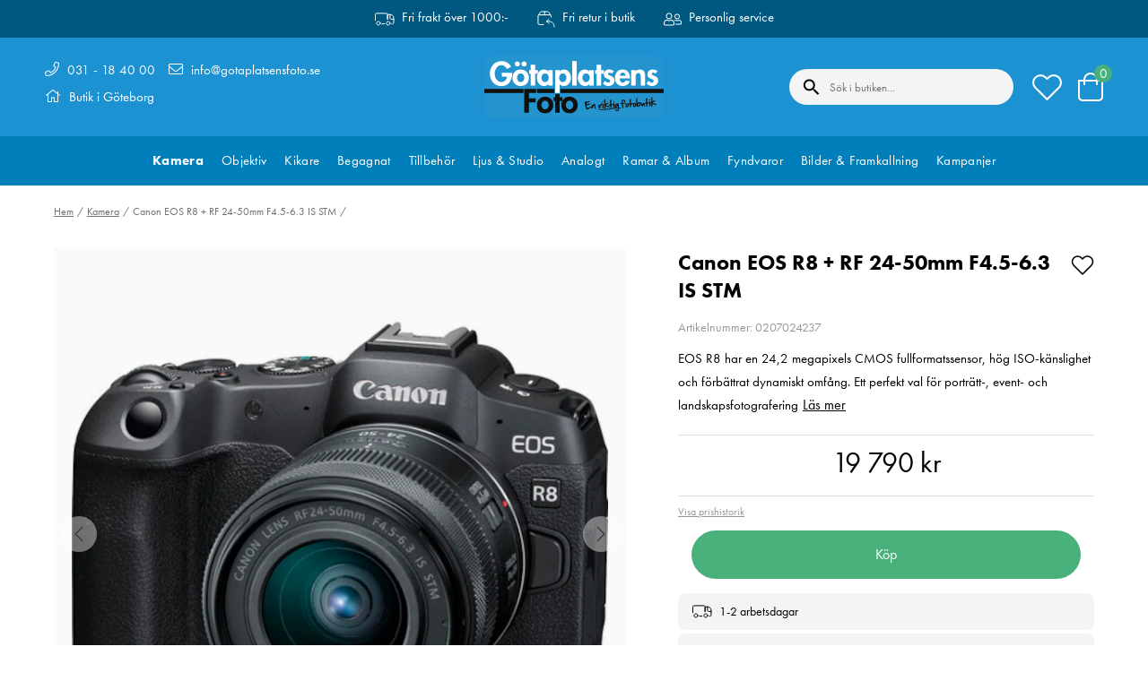

--- FILE ---
content_type: text/html
request_url: https://www.gotaplatsensfoto.se/kameror/canon-eos-r8-rf-24-50mm-f4-5-6-3-is-stm
body_size: 28442
content:
<!doctype html><html ><head><meta charset="utf-8"/><title data-rh="true">Götaplatsens Foto</title>
  <script>
  window.polyFillsLoaded = false;

  window.bootShop = function() {
    window.polyFillsLoaded = true;
  };  
  
  // If polyfill.io does not respond, start the shop anyway
  if (true) {
    setTimeout(function () {
      if(!window.polyFillsLoaded) {
        window.bootShop();
      }
    }, 5000);
  }
  </script>

  <script async defer src='https://polyfill-fastly.io/v3/polyfill.min.js?callback=bootShop&features=es2015,Object.values,Object.entries,Object.keys,Object.assign,Array.prototype.find,Array.prototype.findIndex,Array.prototype.flatMap,Array.prototype.includes,Array.prototype.keys,Array.from,Array.prototype.fill,String.prototype.endsWith,String.prototype.startsWith,URL,IntersectionObserver,Intl.~locale.sv,Promise,fetch,Symbol,ResizeObserver'></script>

<link data-chunk="client" rel="preload" as="style" href="/static/css/style-7bcdb06d.css">
<link data-chunk="client" rel="preload" as="script" href="/static/js/apollo-6.2.7.vendor.js">
<link data-chunk="client" rel="preload" as="script" href="/static/js/react-6.2.7.vendor.js">
<link data-chunk="client" rel="preload" as="script" href="/static/js/bundle.6c3ff9ad.js">
<link data-chunk="client" rel="preload" as="script" href="/static/js/bundle.5fe8d7ac.js"><script>window.polyFillsLoaded=!0</script><meta name="viewport" content="width=device-width,initial-scale=1,shrink-to-fit=no"/><meta name="theme-color" content="#000000"/><link rel="manifest" href="/manifest.json"/><link rel="shortcut icon" href="/favicon.png"/><script src="https://unpkg.com/share-api-polyfill/dist/share-min.js"></script><link data-rh="true" rel="preconnect" href="https://polyfill-fastly.io"/><link data-rh="true" rel="preconnect" href="https://storeapi.jetshop.io"/><script>window.__ACTIVE_BREAKPOINT__ = "lg";</script><link data-chunk="client" rel="stylesheet" href="/static/css/style-7bcdb06d.css"><meta name="google-site-verification" content="yVXPd3VXshxxz-qJeSHkoX_HB7WROSsaAdnoAbFMFDU"/><meta name="google-site-verification" content="zaudR-n-dUA9OSbjQ_fN7r7NzCXrrDYS5ZxSL71ekOM"/></head><body class="no-js"><script>document.body.className=document.body.className.replace("no-js","")</script><div id="root"><div class="cb78wnl"><header class="cbpo9ds"><div class="t19ueqo3"><div class="u15b8gjq"><ul><li><svg width="22" height="15" viewBox="0 0 22 15" fill="none" xmlns="http://www.w3.org/2000/svg"><path d="M0.499959 8.725V2.20938C0.499959 1.86376 0.643617 1.53231 0.899331 1.28793C1.15504 1.04354 1.50187 0.90625 1.8635 0.90625H12.7718C13.1335 0.90625 13.4803 1.04354 13.736 1.28793C13.9917 1.53231 14.1354 1.86376 14.1354 2.20938V7.42188" stroke="white" stroke-linecap="round" stroke-linejoin="round"></path><path d="M14.1354 7.42185V2.20935H16.8625C17.9474 2.20935 18.9879 2.62123 19.755 3.35438C20.5221 4.08753 20.9531 5.08189 20.9531 6.11873V11.3312C20.9531 11.6768 20.8095 12.0083 20.5538 12.2527C20.298 12.4971 19.9512 12.6344 19.5896 12.6344H18.9078" stroke="white" stroke-linecap="round" stroke-linejoin="round"></path><path d="M20.9531 7.42185H18.226C17.8644 7.42185 17.5176 7.28456 17.2619 7.04017C17.0062 6.79579 16.8625 6.46434 16.8625 6.11873V2.20935" stroke="white" stroke-linecap="round" stroke-linejoin="round"></path><path d="M16.8624 11.9828C16.8624 12.5012 16.6469 12.9984 16.2634 13.3649C15.8798 13.7315 15.3596 13.9375 14.8171 13.9375C14.2747 13.9375 13.7544 13.7315 13.3709 13.3649C12.9873 12.9984 12.7718 12.5012 12.7718 11.9828C12.7718 11.4643 12.9873 10.9672 13.3709 10.6006C13.7544 10.234 14.2747 10.0281 14.8171 10.0281C15.3596 10.0281 15.8798 10.234 16.2634 10.6006C16.6469 10.9672 16.8624 11.4643 16.8624 11.9828Z" stroke="white" stroke-linecap="round" stroke-linejoin="round"></path><path d="M5.95422 11.9828C5.95422 12.5012 5.73874 12.9984 5.35517 13.3649C4.9716 13.7315 4.45136 13.9375 3.90891 13.9375C3.36646 13.9375 2.84623 13.7315 2.46266 13.3649C2.07909 12.9984 1.8636 12.5012 1.8636 11.9828C1.8636 11.4643 2.07909 10.9672 2.46266 10.6006C2.84623 10.234 3.36646 10.0281 3.90891 10.0281C4.45136 10.0281 4.9716 10.234 5.35517 10.6006C5.73874 10.9672 5.95422 11.4643 5.95422 11.9828Z" stroke="white" stroke-linecap="round" stroke-linejoin="round"></path><path d="M10.7266 12.6344H7.99948" stroke="white" stroke-linecap="round" stroke-linejoin="round"></path></svg><span>Fri frakt över 1000:-</span></li><li><svg width="20" height="19" viewBox="0 0 20 19" fill="none" xmlns="http://www.w3.org/2000/svg"><path d="M6.96875 15.4375H2.15625C1.83716 15.4375 1.53114 15.3107 1.30551 15.0851C1.07988 14.8595 0.953125 14.5535 0.953125 14.2344V5.8125C0.953125 5.49341 1.07988 5.18739 1.30551 4.96176C1.53114 4.73613 1.83716 4.60938 2.15625 4.60938H14.1875C14.5066 4.60938 14.8126 4.73613 15.0382 4.96176C15.2639 5.18739 15.3906 5.49341 15.3906 5.8125V7.01562" stroke="white" stroke-linecap="round" stroke-linejoin="round"></path><path d="M15.0024 4.93021L12.7397 1.53579C12.6301 1.37133 12.4816 1.23641 12.3075 1.14296C12.1333 1.04951 11.9388 1.00041 11.7411 1H4.60258C4.40452 1.00001 4.20952 1.04893 4.0349 1.14239C3.86028 1.23586 3.71144 1.37099 3.60158 1.53579L1.34131 4.93021" stroke="white" stroke-linecap="round" stroke-linejoin="round"></path><path d="M8.17188 1V4.60937" stroke="white" stroke-linecap="round" stroke-linejoin="round"></path><path d="M12.9844 9.42188L10.5781 11.8281L12.9844 14.2344" stroke="white" stroke-linecap="round" stroke-linejoin="round"></path><path d="M10.5781 11.8281H12.9844C14.5798 11.8281 16.1099 12.4619 17.2381 13.5901C18.3662 14.7182 19 16.2483 19 17.8437" stroke="white" stroke-linecap="round" stroke-linejoin="round"></path></svg><span>Fri retur i butik</span></li><li><svg width="20" height="17" viewBox="0 0 20 17" fill="none" xmlns="http://www.w3.org/2000/svg"><path d="M15 8.42188C16.6562 8.42188 18 7.07812 18 5.42188C18 3.76562 16.6562 2.42188 15 2.42188C13.3438 2.42188 12 3.76562 12 5.42188C12 7.07812 13.3438 8.42188 15 8.42188ZM15 3.42188C16.1031 3.42188 17 4.31875 17 5.42188C17 6.525 16.1031 7.42188 15 7.42188C13.8969 7.42188 13 6.525 13 5.42188C13 4.31875 13.8969 3.42188 15 3.42188ZM6 8.42188C7.93437 8.42188 9.5 6.85625 9.5 4.92188C9.5 2.9875 7.93437 1.42188 6 1.42188C4.06563 1.42188 2.5 2.9875 2.5 4.92188C2.5 6.85625 4.06563 8.42188 6 8.42188ZM6 2.42188C7.37813 2.42188 8.5 3.54375 8.5 4.92188C8.5 6.3 7.37813 7.42188 6 7.42188C4.62187 7.42188 3.5 6.3 3.5 4.92188C3.5 3.54375 4.62187 2.42188 6 2.42188ZM8.50313 9.04688C7.45938 9.04688 7.2 9.42188 6 9.42188C4.8 9.42188 4.54063 9.04688 3.49688 9.04688C2.3625 9.04688 1.25938 9.55312 0.6125 10.5125C0.225 11.0875 0 11.7781 0 12.5219V13.9219C0 14.75 0.671875 15.4219 1.5 15.4219H10.5C11.3281 15.4219 12 14.75 12 13.9219V12.5219C12 11.7781 11.775 11.0875 11.3875 10.5125C10.7406 9.55312 9.6375 9.04688 8.50313 9.04688ZM11 13.9219C11 14.1969 10.775 14.4219 10.5 14.4219H1.5C1.225 14.4219 1 14.1969 1 13.9219V12.5219C1 12.0031 1.15312 11.5 1.44062 11.0719C1.87187 10.4312 2.64062 10.0469 3.49375 10.0469C4.35 10.0469 4.65625 10.4219 6 10.4219C7.34375 10.4219 7.65 10.0469 8.50313 10.0469C9.35625 10.0469 10.125 10.4312 10.5562 11.0719C10.8438 11.5 10.9969 12.0031 10.9969 12.5219V13.9219H11ZM19.4906 10.3313C18.95 9.53125 18.0312 9.10938 17.0875 9.10938C16.2188 9.10938 16 9.42188 15 9.42188C14 9.42188 13.7812 9.10938 12.9125 9.10938C12.5 9.10938 12.0969 9.20312 11.7219 9.3625C12.1969 9.84375 12.3 10.1 12.3531 10.1938C12.5312 10.1438 12.7156 10.1125 12.9125 10.1125C13.5938 10.1125 13.85 10.425 15 10.425C16.15 10.425 16.4062 10.1125 17.0875 10.1125C17.7437 10.1125 18.3313 10.4031 18.6625 10.8938C18.8844 11.2219 19.0031 11.6094 19.0031 12.0094V13.1719C19.0031 13.3094 18.8906 13.4219 18.7531 13.4219H13C13 13.975 13.0094 14.125 12.95 14.4219H18.75C19.4406 14.4219 20 13.8625 20 13.1719V12.0063C20 11.3844 19.8125 10.8094 19.4906 10.3313Z" fill="white"></path></svg><span>Personlig service</span></li></ul></div></div><div class="d1n9xo22"><div class="lrrfwnd"><ul><li><svg aria-hidden="true" focusable="false" data-prefix="fal" data-icon="phone" class="svg-inline--fa fa-phone ho58p9z" role="img" xmlns="http://www.w3.org/2000/svg" viewBox="0 0 512 512"><path fill="currentColor" d="M487.8 24.1L387 .8c-14.7-3.4-29.8 4.2-35.8 18.1l-46.5 108.5c-5.5 12.7-1.8 27.7 8.9 36.5l53.9 44.1c-34 69.2-90.3 125.6-159.6 159.6l-44.1-53.9c-8.8-10.7-23.8-14.4-36.5-8.9L18.9 351.3C5 357.3-2.6 372.3.8 387L24 487.7C27.3 502 39.9 512 54.5 512 306.7 512 512 307.8 512 54.5c0-14.6-10-27.2-24.2-30.4zM55.1 480l-23-99.6 107.4-46 59.5 72.8c103.6-48.6 159.7-104.9 208.1-208.1l-72.8-59.5 46-107.4 99.6 23C479.7 289.7 289.6 479.7 55.1 480z"></path></svg> <a href="tel:031184000">031 - 18 40 00</a></li><li><svg aria-hidden="true" focusable="false" data-prefix="fal" data-icon="home" class="svg-inline--fa fa-home ho58p9z" role="img" xmlns="http://www.w3.org/2000/svg" viewBox="0 0 576 512"><path fill="currentColor" d="M541 229.16l-61-49.83v-77.4a6 6 0 0 0-6-6h-20a6 6 0 0 0-6 6v51.33L308.19 39.14a32.16 32.16 0 0 0-40.38 0L35 229.16a8 8 0 0 0-1.16 11.24l10.1 12.41a8 8 0 0 0 11.2 1.19L96 220.62v243a16 16 0 0 0 16 16h128a16 16 0 0 0 16-16v-128l64 .3V464a16 16 0 0 0 16 16l128-.33a16 16 0 0 0 16-16V220.62L520.86 254a8 8 0 0 0 11.25-1.16l10.1-12.41a8 8 0 0 0-1.21-11.27zm-93.11 218.59h.1l-96 .3V319.88a16.05 16.05 0 0 0-15.95-16l-96-.27a16 16 0 0 0-16.05 16v128.14H128V194.51L288 63.94l160 130.57z"></path></svg> Butik i Göteborg</li></ul><ul><li><svg aria-hidden="true" focusable="false" data-prefix="fal" data-icon="envelope" class="svg-inline--fa fa-envelope ho58p9z" role="img" xmlns="http://www.w3.org/2000/svg" viewBox="0 0 512 512"><path fill="currentColor" d="M464 64H48C21.5 64 0 85.5 0 112v288c0 26.5 21.5 48 48 48h416c26.5 0 48-21.5 48-48V112c0-26.5-21.5-48-48-48zM48 96h416c8.8 0 16 7.2 16 16v41.4c-21.9 18.5-53.2 44-150.6 121.3-16.9 13.4-50.2 45.7-73.4 45.3-23.2.4-56.6-31.9-73.4-45.3C85.2 197.4 53.9 171.9 32 153.4V112c0-8.8 7.2-16 16-16zm416 320H48c-8.8 0-16-7.2-16-16V195c22.8 18.7 58.8 47.6 130.7 104.7 20.5 16.4 56.7 52.5 93.3 52.3 36.4.3 72.3-35.5 93.3-52.3 71.9-57.1 107.9-86 130.7-104.7v205c0 8.8-7.2 16-16 16z"></path></svg> <a href="mailto:info@gotaplatsensfoto.se">info@gotaplatsensfoto.se</a></li></ul></div><div class="c1gqa1ai"><div class="svvyv8u"><a href="/"><svg xmlns="http://www.w3.org/2000/svg" xmlns:xlink="http://www.w3.org/1999/xlink" x="0px" y="0px" viewBox="0 0 646.86 227.827" enable-background="new 0 0 646.86 227.827" xml:space="preserve"><g id="Layer_1"><path fill="#2494CF" d="M0,38.827C0,38.827,0.25,0,36.25,0s575.625,0,575.625,0s34.98,3.827,34.98,39.827v152.25 c0,0,1.145,35.75-34.855,35.75s-576,0-576,0s-36,0-36-36"></path></g><g id="Layer_2"><g><path fill="#FFFFFF" d="M63.316,62.823h37.285v2.18c0,6.272-0.803,12.123-2.409,17.553c-1.606,5.432-3.978,10.307-7.113,14.627 c-3.137,4.322-7.267,7.726-12.39,10.211c-5.124,2.484-10.938,3.729-17.438,3.729c-8.107,0-15.355-2.123-21.74-6.367 c-6.387-4.245-11.225-9.77-14.513-16.578c-3.289-6.806-4.933-14.226-4.933-22.256c0-12.772,3.901-23.613,11.702-32.524 c7.801-8.909,17.972-13.365,30.517-13.365c7.417,0,14.148,1.798,20.191,5.392c6.041,3.597,10.707,8.682,13.996,15.259 l-14.914,8.03c-1.76-4.053-4.399-7.36-7.916-9.924c-3.519-2.562-7.457-3.843-11.816-3.843c-7.572,0-13.519,3.175-17.839,9.522 c-4.322,6.349-6.482,13.499-6.482,21.453c0,4.973,0.878,9.714,2.639,14.226c1.758,4.514,4.549,8.317,8.375,11.415 c3.823,3.098,8.297,4.646,13.422,4.646c5.2,0,9.751-1.951,13.652-5.852c3.9-3.9,5.926-8.489,6.08-13.767H63.316V62.823z"></path><path fill="#FFFFFF" d="M109.778,59.095c5.507-5.622,12.62-8.433,21.338-8.433c8.719,0,15.832,2.811,21.339,8.433 c5.506,5.621,8.26,12.831,8.26,21.625c0,8.796-2.735,15.986-8.203,21.568c-5.469,5.584-12.602,8.375-21.396,8.375 c-8.796,0-15.929-2.791-21.396-8.375c-5.469-5.582-8.203-12.772-8.203-21.568C101.518,71.926,104.271,64.716,109.778,59.095z  M112.589,24.103c1.796-1.796,3.958-2.695,6.482-2.695c2.524,0,4.684,0.899,6.482,2.695c1.796,1.799,2.696,3.958,2.696,6.482 c0,2.523-0.9,4.686-2.696,6.481c-1.798,1.798-3.958,2.696-6.482,2.696c-2.524,0-4.686-0.898-6.482-2.696 c-1.798-1.796-2.696-3.958-2.696-6.481C109.893,28.061,110.791,25.902,112.589,24.103z M140.753,69.706 c-2.448-3.212-5.661-4.818-9.637-4.818c-3.977,0-7.19,1.606-9.637,4.818c-2.449,3.213-3.671,6.884-3.671,11.014 c0,4.055,1.242,7.687,3.729,10.898c2.484,3.213,5.679,4.819,9.579,4.819c3.901,0,7.093-1.606,9.58-4.819 c2.484-3.212,3.729-6.844,3.729-10.898C144.425,76.59,143.2,72.919,140.753,69.706z M136.795,24.103 c1.796-1.796,3.958-2.695,6.482-2.695c2.524,0,4.684,0.899,6.482,2.695c1.796,1.799,2.696,3.958,2.696,6.482 c0,2.523-0.9,4.686-2.696,6.481c-1.798,1.798-3.958,2.696-6.482,2.696c-2.524,0-4.686-0.898-6.482-2.696 c-1.798-1.796-2.696-3.958-2.696-6.481C134.1,28.061,134.998,25.902,136.795,24.103z"></path><path fill="#FFFFFF" d="M183.2,66.035v42.792h-16.061V66.035h-5.507V52.498h5.507V33.454H183.2v19.044h9.866v13.537H183.2z"></path><path fill="#FFFFFF" d="M246.755,52.498v56.329h-15.832v-5.162h-0.229c-3.596,4.666-8.682,6.998-15.258,6.998 c-7.878,0-14.168-3.021-18.872-9.063c-4.704-6.041-7.056-13.116-7.056-21.224c0-7.954,2.352-14.895,7.056-20.822 c4.704-5.927,10.916-8.892,18.642-8.892c6.424,0,11.662,2.372,15.717,7.113v-5.277H246.755z M209.528,91.562 c2.484,3.251,5.679,4.876,9.579,4.876c3.901,0,7.113-1.625,9.637-4.876c2.524-3.25,3.786-6.901,3.786-10.956 c0-4.053-1.262-7.687-3.786-10.899c-2.524-3.212-5.736-4.818-9.637-4.818c-3.9,0-7.095,1.606-9.579,4.818 c-2.486,3.213-3.729,6.847-3.729,10.899C205.799,84.66,207.041,88.312,209.528,91.562z"></path><path fill="#FFFFFF" d="M271.305,52.498v5.162c3.901-4.664,9.101-6.998,15.603-6.998c7.646,0,13.842,3.003,18.585,9.006 c4.741,6.005,7.113,12.906,7.113,20.708c0,8.185-2.353,15.277-7.056,21.281c-4.704,6.005-11.033,9.006-18.987,9.006 c-2.983,0-5.851-0.631-8.604-1.893c-2.753-1.262-4.895-3-6.424-5.22h-0.229v32.487h-16.061V52.498H271.305z M273.427,91.562 c2.484,3.251,5.679,4.876,9.579,4.876c3.901,0,7.093-1.625,9.58-4.876c2.484-3.25,3.729-6.901,3.729-10.956 c0-4.053-1.244-7.687-3.729-10.899c-2.486-3.212-5.679-4.818-9.58-4.818c-3.9,0-7.095,1.606-9.579,4.818 c-2.486,3.213-3.728,6.847-3.728,10.899C269.699,84.66,270.941,88.312,273.427,91.562z"></path><path fill="#FFFFFF" d="M333.024,19.994v88.833h-16.061V19.994H333.024z"></path><path fill="#FFFFFF" d="M394.516,52.498v56.329h-15.832v-5.162h-0.23c-3.596,4.666-8.681,6.998-15.258,6.998 c-7.878,0-14.168-3.021-18.872-9.063c-4.704-6.041-7.056-13.116-7.056-21.224c0-7.954,2.352-14.895,7.056-20.822 c4.704-5.927,10.917-8.892,18.643-8.892c6.425,0,11.662,2.372,15.717,7.113v-5.277H394.516z M357.288,91.562 c2.484,3.251,5.679,4.876,9.579,4.876s7.113-1.625,9.637-4.876c2.524-3.25,3.786-6.901,3.786-10.956 c0-4.053-1.262-7.687-3.786-10.899c-2.523-3.212-5.736-4.818-9.637-4.818s-7.095,1.606-9.579,4.818 c-2.486,3.213-3.728,6.847-3.728,10.899C353.56,84.66,354.802,88.312,357.288,91.562z"></path><path fill="#FFFFFF" d="M421.016,66.035v42.792h-16.062V66.035h-5.507V52.498h5.507V33.454h16.062v19.044h9.866v13.537H421.016z"></path><path fill="#FFFFFF" d="M467.133,56.514l-6.884,9.292c-2.753-2.599-5.584-3.9-8.489-3.9c-1.377,0-2.602,0.479-3.672,1.434 c-1.071,0.958-1.605,2.085-1.605,3.385c0,0.766,0.189,1.474,0.573,2.122c0.382,0.651,1.013,1.225,1.893,1.722 c0.878,0.498,1.7,0.917,2.466,1.262c0.764,0.344,1.854,0.785,3.27,1.319c1.415,0.536,2.542,0.994,3.385,1.376 c3.517,1.531,6.327,3.5,8.432,5.909c2.103,2.409,3.155,5.832,3.155,10.268c0,6.042-2.122,10.881-6.367,14.512 c-4.245,3.632-9.427,5.45-15.545,5.45c-8.03,0-14.646-3.136-19.847-9.407l7.342-9.522c3.9,4.359,7.877,6.539,11.932,6.539 c1.835,0,3.364-0.554,4.589-1.663c1.223-1.108,1.835-2.581,1.835-4.417c0-0.918-0.172-1.739-0.516-2.467 c-0.345-0.725-0.976-1.394-1.894-2.008c-0.918-0.611-1.702-1.07-2.351-1.376c-0.65-0.305-1.74-0.764-3.27-1.377 c-1.531-0.611-2.601-1.032-3.212-1.262c-3.519-1.529-6.272-3.365-8.261-5.507c-1.989-2.141-2.982-5.238-2.982-9.293 c0-5.277,1.663-9.637,4.99-13.078c3.327-3.442,7.629-5.163,12.906-5.163C456.653,50.662,462.696,52.612,467.133,56.514z"></path><path fill="#FFFFFF" d="M525.297,83.244h-37.056c0,4.13,0.897,7.687,2.695,10.669c1.797,2.983,4.607,4.475,8.433,4.475 c4.664,0,8.26-2.562,10.784-7.687l14.799,2.409c-1.912,5.584-5.162,9.905-9.751,12.964c-4.589,3.058-9.866,4.589-15.832,4.589 c-8.566,0-15.392-2.734-20.478-8.203c-5.087-5.467-7.629-12.562-7.629-21.281c0-8.948,2.352-16.271,7.056-21.97 c4.704-5.696,11.452-8.547,20.249-8.547c8.794,0,15.448,2.851,19.962,8.547c4.512,5.699,6.769,13.061,6.769,22.085V83.244z  M488.7,73.263h21.453c-0.459-3.135-1.626-5.812-3.499-8.03c-1.875-2.218-4.265-3.327-7.171-3.327c-3.06,0-5.506,1.09-7.342,3.27 C490.306,67.354,489.159,70.051,488.7,73.263z"></path><path fill="#FFFFFF" d="M545.717,52.498v5.162h0.229c3.058-4.664,7.953-6.998,14.685-6.998c13.001,0,19.503,7.916,19.503,23.748 v34.417h-16.062V78.999c0-2.141,0-3.594,0-4.359c0-0.764-0.154-2.045-0.459-3.844c-0.307-1.796-0.728-3.097-1.262-3.9 c-0.536-0.803-1.396-1.566-2.582-2.294c-1.186-0.727-2.658-1.09-4.416-1.09c-2.22,0-4.035,0.536-5.45,1.605 c-1.416,1.072-2.391,2.659-2.925,4.762c-0.536,2.104-0.88,3.883-1.032,5.334c-0.154,1.454-0.229,3.367-0.229,5.736v27.878h-16.062 V52.498H545.717z"></path><path fill="#FFFFFF" d="M624.301,56.514l-6.884,9.292c-2.753-2.599-5.584-3.9-8.489-3.9c-1.377,0-2.602,0.479-3.672,1.434 c-1.071,0.958-1.605,2.085-1.605,3.385c0,0.766,0.189,1.474,0.573,2.122c0.382,0.651,1.013,1.225,1.894,1.722 c0.878,0.498,1.7,0.917,2.466,1.262c0.764,0.344,1.853,0.785,3.269,1.319c1.415,0.536,2.542,0.994,3.385,1.376 c3.517,1.531,6.327,3.5,8.432,5.909c2.104,2.409,3.155,5.832,3.155,10.268c0,6.042-2.122,10.881-6.367,14.512 c-4.245,3.632-9.427,5.45-15.545,5.45c-8.03,0-14.647-3.136-19.847-9.407l7.342-9.522c3.9,4.359,7.877,6.539,11.932,6.539 c1.835,0,3.364-0.554,4.589-1.663c1.223-1.108,1.835-2.581,1.835-4.417c0-0.918-0.172-1.739-0.516-2.467 c-0.345-0.725-0.976-1.394-1.894-2.008c-0.918-0.611-1.702-1.07-2.351-1.376c-0.65-0.305-1.74-0.764-3.27-1.377 c-1.531-0.611-2.601-1.032-3.212-1.262c-3.52-1.529-6.273-3.365-8.261-5.507c-1.989-2.141-2.982-5.238-2.982-9.293 c0-5.277,1.663-9.637,4.99-13.078c3.327-3.442,7.629-5.163,12.906-5.163C613.821,50.662,619.864,52.612,624.301,56.514z"></path></g><g><path fill="#12100B" d="M186.883,135.979h-26.042v19.044h24.436v14.685h-24.436v38.088h-16.865v-86.501h42.907V135.979z"></path><path fill="#12100B" d="M197.896,158.063c5.507-5.622,12.62-8.433,21.338-8.433c8.719,0,15.832,2.811,21.339,8.433 c5.506,5.621,8.26,12.831,8.26,21.625c0,8.796-2.735,15.986-8.203,21.568c-5.469,5.584-12.602,8.375-21.396,8.375 c-8.796,0-15.929-2.791-21.396-8.375c-5.469-5.582-8.203-12.772-8.203-21.568C189.636,170.895,192.389,163.684,197.896,158.063z  M228.871,168.675c-2.448-3.212-5.661-4.818-9.637-4.818c-3.978,0-7.19,1.606-9.637,4.818c-2.449,3.213-3.671,6.884-3.671,11.014 c0,4.055,1.242,7.687,3.729,10.898c2.484,3.213,5.679,4.819,9.579,4.819c3.901,0,7.093-1.606,9.58-4.819 c2.484-3.212,3.729-6.844,3.729-10.898C232.542,175.559,231.318,171.888,228.871,168.675z"></path><path fill="#12100B" d="M271.317,165.004v42.792h-16.061v-42.792h-5.507v-13.537h5.507v-12.582h16.061v12.582h9.866v13.537 H271.317z"></path><path fill="#12100B" d="M286.001,158.063c5.507-5.622,12.62-8.433,21.339-8.433c8.719,0,15.832,2.811,21.339,8.433 c5.506,5.621,8.26,12.831,8.26,21.625c0,8.796-2.735,15.986-8.203,21.568c-5.469,5.584-12.602,8.375-21.396,8.375 c-8.797,0-15.929-2.791-21.396-8.375c-5.469-5.582-8.203-12.772-8.203-21.568C277.741,170.895,280.494,163.684,286.001,158.063z  M316.977,168.675c-2.448-3.212-5.661-4.818-9.637-4.818c-3.978,0-7.19,1.606-9.637,4.818c-2.449,3.213-3.671,6.884-3.671,11.014 c0,4.055,1.242,7.687,3.728,10.898c2.485,3.213,5.68,4.819,9.58,4.819c3.9,0,7.093-1.606,9.579-4.819 c2.484-3.212,3.729-6.844,3.729-10.898C320.647,175.559,319.423,171.888,316.977,168.675z"></path></g><rect y="121.295" fill="#12100B" width="141.115" height="14.684"></rect><rect x="189.744" y="121.295" fill="#12100B" width="62.638" height="14.684"></rect><rect x="274.159" y="121.295" fill="#12100B" width="372.697" height="14.684"></rect></g><g id="Layer_3"><g><path fill="#12100B" d="M378.939,165.291c0.84-0.041,1.468,0.098,1.884,0.416l0.025,0.508c0.109,2.242-2.414,3.771-7.568,4.585 c-2.967,0.422-4.445,0.75-4.434,0.987c-0.4,1.25-0.558,2.767-0.472,4.549l0.034,0.706c4.846-1.476,8.486-2.273,10.924-2.392 c1.847-0.029,2.774,0.05,2.783,0.234l0.023,0.476c0.014,0.276,0.132,0.501,0.355,0.676c-0.469,0.926-1.545,1.692-3.229,2.297 c-1.417,0.407-4.021,0.923-7.809,1.549c-1,0.325-1.826,0.638-2.479,0.937c-0.023,0.781-0.019,1.531,0.017,2.247 c0.112,2.325,0.567,4.382,1.362,6.17l0.763,1.442l0.326,0.061c1.26-0.061,3.61-1.017,7.052-2.868 c3.568-1.773,6.433-2.713,8.594-2.818c1.529,0.007,2.299,0.098,2.308,0.272l0.098,2.013c0.005,0.104-0.802,0.311-2.418,0.626 c-4.393,1.301-8.376,3.501-11.952,6.601c-1.359,0.97-2.587,1.48-3.683,1.534l-0.69,0.034c-1.527,0.074-2.889-1.343-4.087-4.251 c-0.839-1.848-1.439-4.909-1.801-9.182c-0.706,0.034-1.475-0.248-2.305-0.844l-0.009-0.185c-0.037-0.758,0.41-1.713,1.339-2.867 c0.164-0.222,0.244-0.375,0.24-0.458l-0.11-0.687l-0.009-4.28l0.059-0.064l-0.749,0.098l-0.538,0.026 c-1.239,0.06-1.874-0.248-1.907-0.924l-0.029-0.599c-0.078-1.618,1.326-2.821,4.213-3.608c0.061-0.003,0.407-0.39,1.038-1.158 c0.132-0.006,0.546-0.35,1.242-1.031l0.139-0.007c1.024-0.05,2.001,0.418,2.932,1.398l0.123-0.006 c1.239-0.06,3.228-0.629,5.968-1.707c0.685-0.289,1.395-0.452,2.132-0.487L378.939,165.291z"></path><path fill="#12100B" d="M397.918,175.071c0.604,1.232,1.171,2.772,1.702,4.613c1.118,5.704,1.952,9.438,2.499,11.197 c0.133-0.006,0.259,0.377,0.379,1.151l0.006,0.122c0.034,0.696-0.399,1.067-1.301,1.11l-0.123,0.006 c-1.301,0.064-1.963-0.145-1.986-0.627c-0.675-1.23-1.247-2.752-1.715-4.567l-1.745-8.044l-0.061,0.003 c-1.358,1.831-2.893,5.324-4.605,10.478c-0.728,1.688-1.139,2.55-1.228,2.585c-0.007-0.133-0.221-0.211-0.643-0.231l-0.906,0.044 c-0.379,0.018-0.578-0.162-0.597-0.54l-0.784-1.256c0.464-2.075,0.57-5.684,0.321-10.825c0.835-0.563,1.271-0.902,1.306-1.018 c-0.009-0.184,0.073-0.281,0.248-0.289c1.516,0.133,2.278,0.315,2.29,0.551l-0.156,0.577l0.063,0.059l0.062-0.003 c0.781-0.817,1.48-1.863,2.097-3.134c1.008-1.64,1.963-2.482,2.864-2.526C397.241,174.77,397.912,174.959,397.918,175.071z"></path><path fill="#12100B" d="M423.316,174.778c1.28-0.062,1.934,0.198,1.962,0.782c0.174,0.607,0.416,1.052,0.728,1.335l0.006,0.123 c-3.557,2.021-6.054,5.133-7.492,9.34c-0.671,2.24-0.974,4.046-0.907,5.419c-1.191,0.622-1.992,0.943-2.401,0.963 c-0.023-0.482-0.563-0.928-1.62-1.339c-0.034-0.696-0.732-3.448-2.095-8.26c-0.305-0.99-0.482-2.014-0.534-3.068l-0.041-0.845 c0.152-0.685,0.752-1.115,1.801-1.289l0.153-0.007c1.26-0.061,2.071,0.783,2.434,2.53l-0.028,1.019 c0.913-0.866,2.2-2.35,3.864-4.454c1.399-1.433,2.737-2.18,4.018-2.242L423.316,174.778z"></path><path fill="#12100B" d="M427.391,167.451c1.055-0.051,1.697,0.18,1.928,0.691l0.222,0.76c0.038,0.789-0.771,1.373-2.426,1.751 l-0.445,0.021c-1.223-0.023-1.85-0.362-1.881-1.018l-0.074-0.243l-0.016-0.337c0.269-1.01,1.043-1.545,2.323-1.607 L427.391,167.451z M428.708,174.3c0.614,2.702,0.994,5.552,1.14,8.553l0.087,1.797l0.199,6.643 c-0.327,0.241-0.815,0.444-1.464,0.609l-0.438,0.514l-0.061,0.003c-0.358,0.017-0.699-0.237-1.022-0.767 c0.012,0.257-0.023,0.387-0.104,0.391c-0.663-0.523-1.037-1.695-1.126-3.518l0.202-7.569c-0.13-0.99-0.245-2.509-0.345-4.557 c-0.083-1.721,0.475-2.61,1.673-2.668C428.269,173.69,428.688,173.881,428.708,174.3z"></path><path fill="#12100B" d="M434.922,159.018c0.865,0.061,1.305,0.229,1.318,0.504c0.278,1.518,0.472,3.386,0.58,5.608l0.03,0.63 c0.143,2.939,0.119,5.835-0.071,8.687l6.956-2.616l1.878-0.338c0.962-0.046,1.7,0.149,2.215,0.586 c-0.112,0.447-0.153,0.971-0.124,1.577l0.065,0.059c-0.884,0.823-2.392,1.604-4.521,2.344c-1.823,0.51-3.393,1.079-4.706,1.707 c-0.411,0.205-0.907,0.553-1.489,1.043l0.006,0.123c0.382,0.679,1.525,1.275,3.429,1.789c1.402,0.353,2.441,0.821,3.116,1.404 l0.508-0.025c0.215-0.01,0.786,0.244,1.715,0.764c3.744,1.42,5.779,2.434,6.106,3.044l0.003,0.061 c-0.133,0.006-0.219,0.462-0.257,1.367c-0.146,0.367-0.588,0.567-1.326,0.603l-0.829,0.364c-4.586-1.86-7.746-3.108-9.481-3.743 c-1.032-0.33-1.905-0.549-2.619-0.658c-0.23,0.534-0.327,1.192-0.289,1.97l0.409,4.306c0.042,0.86-0.129,1.465-0.513,1.811 c-0.129,0.098-0.219,0.468-0.27,1.107l-0.948,0.446l-0.258,0.073c-0.778-0.156-1.278-0.321-1.503-0.496 c-0.44-0.8-0.699-2.039-0.78-3.719l-0.186-5.734l-0.137-1.534l-1.951-1.198l0.023-0.786l-0.291-0.91 c-0.026-0.542,0.715-1.344,2.224-2.402c0.267-0.013,0.218-4.824-0.146-14.436c0.026-1.768,0.112-2.654,0.256-2.662 c0.583-0.448,1.116-0.685,1.598-0.708L434.922,159.018z"></path><path fill="#12100B" d="M456.446,161.005c0.942-0.046,1.637,0.393,2.082,1.316c-0.574,5.088-0.79,9.092-0.648,12.011l0.128,2.642 l0.848,0.021c1.822-0.088,3.821-0.467,5.996-1.138l1.041-0.112c0.942-0.046,1.436,0.382,1.479,1.284 c0.064,1.342-0.798,2.179-2.588,2.512c-0.788,0.253-2.841,0.589-6.156,1.007c0.004,0.082-0.143,0.13-0.439,0.145l0.58,4.036 c0.027,0.563-0.076,1.071-0.311,1.525c0.313,0.344,0.486,0.828,0.517,1.452l0.031,0.63c0.068,1.414-0.044,2.179-0.335,2.296 l-1.62-0.045c-0.184,0.009-0.397,0.163-0.639,0.462c-1.13-0.428-1.77-2.182-1.919-5.265c-0.136-2.785-0.352-4.171-0.648-4.156 c-0.398-0.382-1.719-0.518-3.961-0.409c-1.004,0.048-1.741-0.455-2.214-1.51l-0.009-0.183c0.448-1.131,1.564-1.739,3.345-1.826 c0.943-0.025,1.417,0.014,1.422,0.115c0.317-0.016,0.535-0.287,0.653-0.817l0.194-0.132l0.537-0.026l-0.117-0.826 c-0.173-3.564-0.027-8.185,0.436-13.864c0.509-0.712,1.193-1.09,2.054-1.132L456.446,161.005z"></path><path fill="#12100B" d="M467.086,165.524c1.055-0.051,1.697,0.18,1.928,0.691l0.222,0.76c0.038,0.789-0.771,1.373-2.426,1.751 l-0.444,0.021c-1.224-0.022-1.851-0.362-1.882-1.018l-0.074-0.243l-0.016-0.337c0.268-1.009,1.043-1.545,2.323-1.607 L467.086,165.524z M468.403,172.374c0.614,2.701,0.994,5.552,1.14,8.553l0.087,1.797l0.199,6.643 c-0.327,0.241-0.815,0.444-1.464,0.609l-0.438,0.514l-0.061,0.003c-0.358,0.018-0.699-0.237-1.021-0.767 c0.012,0.257-0.023,0.387-0.105,0.391c-0.662-0.523-1.037-1.695-1.126-3.518l0.202-7.57c-0.13-0.99-0.245-2.509-0.345-4.557 c-0.083-1.721,0.475-2.61,1.673-2.668C467.964,171.764,468.384,171.955,468.403,172.374z"></path><path fill="#12100B" d="M479.939,173.801c1.987-0.096,3.522,0.342,4.606,1.316c0.25,0.07,0.381,0.233,0.394,0.488 c-0.366,0.275-0.567,0.465-0.604,0.57c0.519,5.394,0.842,9.423,0.971,12.085c0.25,5.142-0.022,8.414-0.816,9.817 c-1.097,2.579-2.715,3.92-4.855,4.024c-2.007,0.097-3.808-0.626-5.402-2.17l-0.133-0.21l-0.013-0.261 c-0.029-0.605-0.613-1.541-1.753-2.809c-0.478-0.737-0.73-1.398-0.758-1.981c-0.028-0.584,0.109-1.011,0.414-1.283l0.262-0.013 c0.184-0.009,0.517,0.206,1.001,0.645c0.502-0.024,0.758,0.071,0.769,0.286c0.437,1.17,1.523,2.302,3.26,3.399 c0.061-0.003,0.622,0.34,1.683,1.027c0.829-0.256,1.528-0.87,2.097-1.842c0.619-1.415,0.867-3.394,0.743-5.934l-0.55-7.533 l0.002-1.232c-0.441,0.463-1.316,1.881-2.627,4.254c-1.091,1.439-2.198,2.185-3.325,2.24l-0.445,0.021 c-0.717,0.035-1.56-0.395-2.526-1.293c-0.707-0.408-1.076-0.923-1.106-1.547c-0.29-0.665-0.456-1.457-0.501-2.378l-0.021-0.446 c-0.167-3.441,1.467-6.169,4.899-8.182c1.294-0.628,2.571-0.972,3.83-1.033L479.939,173.801z M474.607,183.544l0.186,1.285 c1.087-0.66,2.003-1.776,2.748-3.352c0.805-1.61,1.534-2.959,2.189-4.048c-0.027-0.143-0.112-0.21-0.256-0.203 c-0.942,0.046-2.058,0.649-3.346,1.81c-1.099,1.264-1.612,2.624-1.542,4.078L474.607,183.544z"></path><path fill="#12100B" d="M500.513,160.068c3.779-0.183,6.538,1.766,8.275,5.85c0.421,1.068,0.643,1.832,0.666,2.294 c-0.245,0.874-0.936,1.337-2.073,1.393l-0.691,0.034l-0.597,0.09c-0.502-1.658-0.991-2.861-1.469-3.608 c-1.175-1.801-2.224-2.679-3.146-2.634l-0.261,0.013c-1.168,0.057-1.807,1.171-1.917,3.342l-0.066,4.961 c1.327,0.08,4.218,0.099,8.671,0.056c1.289,0.122,1.938,0.255,1.944,0.399c0.009,0.195,0.143,0.43,0.403,0.704l0.007,0.139 c-0.286,0.014-0.465,0.253-0.535,0.719c-0.947,0.774-2.45,1.212-4.509,1.312l-3.732,0.181c-0.84,0.041-1.487,0.158-1.939,0.355 c0.902,7.398,1.691,12.236,2.367,14.513l-0.179,0.132l-0.061,0.003c-0.123,0.006-0.337-0.077-0.643-0.246l-0.42,1.189 l-0.308,0.015c-0.256,0.013-0.76-0.218-1.512-0.696c-0.491,0.024-0.752-0.266-0.781-0.871c-0.48-1.219-1.06-5.024-1.739-11.417 c-0.219-1.324-0.369-1.984-0.45-1.98l-3.78-0.479c-0.513-0.201-0.813-0.372-0.903-0.511l-0.086-1.767 c-0.006-0.123,0.418-0.27,1.272-0.446c1.172-0.601,2.142-0.919,2.909-0.957l0.077-0.004l-0.003-0.061 c-0.27-5.54,0.488-9.391,2.272-11.551c0.747-0.251,1.562-0.398,2.442-0.441L500.513,160.068z"></path><path fill="#12100B" d="M515.657,173.329c2.099-0.102,3.615,1.109,4.549,3.629c0.269,0.675,0.423,1.422,0.463,2.24l0.027,0.568 c0.142,2.919-0.856,5.324-2.991,7.214c-1.184,0.786-2.246,1.201-3.188,1.247l-0.215,0.01c-2.182,0.106-3.797-1.211-4.843-3.953 c-0.239-0.707-0.378-1.444-0.415-2.212l-0.016-0.323c-0.092-1.884,0.094-3.659,0.557-5.324c0.075-0.147,0.569-0.433,1.483-0.857 c0.216-0.205,0.567-0.685,1.055-1.438c0.655-0.453,1.812-0.719,3.472-0.8L515.657,173.329z M512.961,179.003l0.05,2.939 c0.162,1.645,0.571,2.451,1.227,2.419c0.861-0.432,1.53-1.136,2.007-2.115c0.379-0.86,0.55-1.674,0.513-2.442l-0.011-0.23 c-0.06-1.229-0.561-2.231-1.501-3.006c-0.676,0.033-1.275,0.494-1.797,1.381c-0.241,0.318-0.422,0.502-0.543,0.549 L512.961,179.003z"></path><path fill="#12100B" d="M526.944,157.583c0.942-0.046,1.636,0.394,2.081,1.317c-0.574,5.088-0.79,9.092-0.648,12.011l0.129,2.642 l0.848,0.02c1.822-0.088,3.82-0.467,5.995-1.138l1.042-0.112c0.941-0.045,1.435,0.383,1.479,1.284 c0.065,1.342-0.798,2.178-2.588,2.512c-0.788,0.253-2.841,0.589-6.156,1.007c0.004,0.082-0.143,0.13-0.44,0.145l0.581,4.036 c0.027,0.564-0.077,1.071-0.311,1.524c0.313,0.344,0.486,0.828,0.517,1.452l0.03,0.63c0.068,1.414-0.043,2.179-0.335,2.296 l-1.619-0.044c-0.185,0.009-0.397,0.163-0.64,0.461c-1.129-0.428-1.769-2.182-1.919-5.265c-0.135-2.785-0.351-4.17-0.647-4.156 c-0.398-0.382-1.72-0.518-3.962-0.409c-1.004,0.049-1.741-0.455-2.214-1.509l-0.009-0.184c0.448-1.131,1.563-1.739,3.346-1.826 c0.942-0.025,1.417,0.014,1.422,0.115c0.317-0.016,0.535-0.288,0.652-0.817l0.194-0.132l0.538-0.026l-0.117-0.827 c-0.173-3.563-0.027-8.184,0.436-13.864c0.51-0.712,1.194-1.089,2.055-1.131L526.944,157.583z"></path><path fill="#12100B" d="M542.33,172.035c2.1-0.102,3.616,1.109,4.55,3.629c0.268,0.675,0.423,1.422,0.463,2.241l0.027,0.568 c0.142,2.919-0.855,5.324-2.991,7.213c-1.184,0.786-2.246,1.202-3.188,1.248l-0.216,0.01c-2.182,0.106-3.796-1.211-4.842-3.954 c-0.239-0.707-0.378-1.444-0.415-2.211l-0.016-0.323c-0.092-1.884,0.094-3.659,0.557-5.324c0.075-0.147,0.569-0.433,1.482-0.857 c0.217-0.206,0.568-0.685,1.056-1.438c0.655-0.453,1.812-0.719,3.472-0.8L542.33,172.035z M539.634,177.709l0.051,2.939 c0.162,1.645,0.57,2.451,1.227,2.419c0.861-0.433,1.53-1.136,2.007-2.115c0.379-0.86,0.55-1.674,0.513-2.442l-0.012-0.23 c-0.06-1.229-0.56-2.231-1.5-3.007c-0.677,0.033-1.275,0.494-1.797,1.381c-0.241,0.318-0.422,0.502-0.543,0.549L539.634,177.709z"></path><path fill="#12100B" d="M551.074,154.318c0.737-0.036,1.19,0.42,1.36,1.366l0.006,0.123c0.011,0.226-0.188,1.328-0.594,3.308 c-0.401,3.377-0.551,6.105-0.45,8.183l0.022,0.446l-0.05,0.248l0.074,0.259l0.025,0.523c0.064,1.301,0.297,2.628,0.702,3.985 c1.638-2.206,3.84-3.374,6.604-3.508c2.126,0.019,3.929,0.152,5.408,0.399c0.518,1.145,0.804,2.266,0.857,3.361l0.014,0.276 c0.179,3.677-1.652,7.102-5.491,10.275c-2.157,1.45-4.209,2.222-6.154,2.316l-0.384,0.018c-1.383,0.067-2.724-0.478-4.021-1.637 c-0.369-1.039-0.574-1.999-0.617-2.879l0.005-4.005l-0.78-8.153l-0.035-0.722c-0.099-2.037,0.123-5.919,0.667-11.643 c0.384-1.62,1.205-2.461,2.465-2.522L551.074,154.318z M553.323,181.618c5.03-1.045,7.462-3.298,7.294-6.759l-0.106-0.904 c-0.95-0.117-1.666-0.165-2.147-0.143c-2.438,0.119-3.982,1.61-4.633,4.475c-0.236,0.854-0.393,1.965-0.47,3.334L553.323,181.618z "></path><path fill="#12100B" d="M574.955,171.514c0.778-0.038,1.393,0.27,1.846,0.926c0.521,3.762,1.262,6.837,2.219,9.223 c0.616,0.628,0.94,1.274,0.972,1.939l0.024,0.507c0.017,0.339-0.099,0.606-0.346,0.802l-0.783,0.038 c-1.567,0.076-2.907-1.321-4.022-4.192l-0.462-0.64c-1.755,2.127-3.024,3.462-3.809,4.002l-0.698-0.089 c-0.174,0.008-0.712,0.226-1.616,0.648l-0.304,0.077c-0.881,0.042-1.466-0.893-1.753-2.809l-0.107-0.949l-0.032-0.66 c-0.144-2.96,0.376-5.464,1.56-7.513c0.455-0.566,0.913-0.86,1.374-0.882c0.584-0.028,1.192,0.347,1.825,1.127 c0.03,0.614-0.248,2.071-0.835,4.367c-0.104,0.406-0.138,0.967-0.102,1.684l0.012,0.246c0.938-0.529,1.719-1.809,2.339-3.841 c0.88-2.588,1.5-3.89,1.858-3.908L574.955,171.514z"></path><path fill="#12100B" d="M585.914,154.722c0.942-0.046,1.636,0.393,2.081,1.316c-0.574,5.088-0.79,9.092-0.648,12.011l0.128,2.642 l0.848,0.02c1.823-0.089,3.821-0.468,5.996-1.138l1.041-0.112c0.943-0.046,1.435,0.382,1.479,1.284 c0.065,1.342-0.798,2.179-2.588,2.512c-0.788,0.253-2.841,0.589-6.156,1.007c0.004,0.082-0.143,0.13-0.439,0.145l0.581,4.036 c0.027,0.564-0.077,1.071-0.311,1.525c0.314,0.344,0.486,0.828,0.517,1.452l0.031,0.63c0.068,1.414-0.043,2.179-0.335,2.296 l-1.619-0.045c-0.185,0.009-0.397,0.163-0.64,0.462c-1.129-0.428-1.769-2.183-1.919-5.266c-0.135-2.785-0.351-4.17-0.648-4.156 c-0.398-0.382-1.72-0.518-3.962-0.409c-1.004,0.048-1.741-0.455-2.214-1.51l-0.009-0.184c0.448-1.131,1.564-1.739,3.345-1.826 c0.943-0.025,1.418,0.014,1.423,0.115c0.317-0.016,0.535-0.288,0.652-0.817l0.194-0.132l0.538-0.026l-0.117-0.826 c-0.173-3.563-0.027-8.185,0.435-13.864c0.51-0.712,1.194-1.09,2.055-1.132L585.914,154.722z"></path><path fill="#12100B" d="M596.553,159.24c1.056-0.051,1.697,0.18,1.929,0.691l0.221,0.76c0.038,0.789-0.771,1.372-2.425,1.75 l-0.445,0.021c-1.223-0.023-1.85-0.362-1.882-1.018l-0.073-0.243l-0.017-0.337c0.269-1.009,1.044-1.545,2.324-1.607 L596.553,159.24z M597.871,166.09c0.613,2.702,0.993,5.552,1.139,8.553l0.088,1.797l0.198,6.643 c-0.326,0.241-0.815,0.444-1.464,0.609l-0.438,0.514l-0.06,0.003c-0.359,0.018-0.699-0.237-1.023-0.767 c0.013,0.257-0.022,0.387-0.104,0.391c-0.662-0.523-1.037-1.695-1.126-3.518l0.203-7.57c-0.131-0.99-0.245-2.509-0.345-4.557 c-0.084-1.721,0.475-2.61,1.672-2.668C597.431,165.48,597.851,165.671,597.871,166.09z"></path><path fill="#12100B" d="M604.085,150.807c0.865,0.061,1.305,0.229,1.317,0.504c0.279,1.518,0.473,3.386,0.58,5.608l0.031,0.63 c0.143,2.939,0.119,5.835-0.071,8.687l6.956-2.616l1.877-0.337c0.963-0.047,1.701,0.148,2.215,0.585 c-0.111,0.447-0.152,0.972-0.123,1.577l0.064,0.059c-0.885,0.823-2.392,1.604-4.521,2.343c-1.822,0.51-3.392,1.079-4.705,1.707 c-0.411,0.205-0.907,0.553-1.49,1.042l0.007,0.123c0.382,0.679,1.524,1.276,3.428,1.789c1.402,0.353,2.442,0.821,3.117,1.404 l0.507-0.024c0.215-0.011,0.787,0.244,1.716,0.763c3.743,1.42,5.778,2.434,6.105,3.044l0.003,0.062 c-0.133,0.006-0.218,0.462-0.256,1.367c-0.147,0.368-0.589,0.567-1.326,0.603l-0.829,0.364c-4.587-1.86-7.747-3.109-9.482-3.743 c-1.032-0.33-1.904-0.549-2.618-0.658c-0.23,0.534-0.327,1.192-0.29,1.97l0.41,4.306c0.042,0.86-0.13,1.465-0.513,1.811 c-0.129,0.099-0.219,0.468-0.27,1.106l-0.948,0.447l-0.259,0.073c-0.777-0.156-1.278-0.322-1.503-0.496 c-0.438-0.8-0.698-2.039-0.78-3.719l-0.187-5.734l-0.136-1.534l-1.952-1.198l0.023-0.787l-0.29-0.91 c-0.026-0.542,0.715-1.344,2.224-2.402c0.266-0.013,0.218-4.824-0.146-14.436c0.027-1.767,0.112-2.654,0.256-2.661 c0.584-0.449,1.116-0.685,1.599-0.708L604.085,150.807z"></path></g><path fill="none" stroke="#12100B" stroke-width="3" stroke-miterlimit="10" d="M412.847,195.827c0,0,9.863,2.824,49.609-3.057 c21.379-3.164,11.252-1.535,30.252-2.276"></path></g></svg></a></div></div><div class="r1blia41"><div class="s1lxzxyl wa26s9a" data-flight-searchfield=""><div class="sln4fmk"><input placeholder="Sök i butiken..." autoComplete="off" type="search" data-flight-search-autocomplete-field="" value=""/><button data-flight-searchfield-cancel="true" class="ct14fqm">Rensa</button></div></div><a class="f1q0rvu2" href="/favourites"><div class="badge-svg-wrapper"><svg width="17" height="15" viewBox="0 0 17 15" fill="none" xmlns="http://www.w3.org/2000/svg"><path d="M14.8434 2.14929C14.4768 1.78493 14.0417 1.4959 13.5627 1.2987C13.0837 1.1015 12.5704 1 12.0519 1C11.5335 1 11.0201 1.1015 10.5411 1.2987C10.0621 1.4959 9.62698 1.78493 9.26046 2.14929L8.49981 2.90512L7.73916 2.14929C6.99882 1.41366 5.9947 1.00038 4.94771 1.00038C3.90071 1.00038 2.89659 1.41366 2.15626 2.14929C1.41592 2.88493 1 3.88267 1 4.92302C1 5.96336 1.41592 6.9611 2.15626 7.69674L2.91691 8.45256L8.49981 14L14.0827 8.45256L14.8434 7.69674C15.21 7.33255 15.5009 6.90014 15.6994 6.42422C15.8979 5.94829 16 5.43818 16 4.92302C16 4.40785 15.8979 3.89774 15.6994 3.42182C15.5009 2.94589 15.21 2.51348 14.8434 2.14929V2.14929Z" stroke="black" stroke-linecap="round" stroke-linejoin="round"></path></svg></div></a><div class="tj3vra6"><div class="Toastify"></div></div><button data-testid="header-cart" class="b1sx7fzi"><svg aria-hidden="true" focusable="false" data-prefix="fal" data-icon="shopping-bag" class="svg-inline--fa fa-shopping-bag c91nln5" role="img" xmlns="http://www.w3.org/2000/svg" viewBox="0 0 448 512"><path fill="currentColor" d="M352 128C352 57.421 294.579 0 224 0 153.42 0 96 57.421 96 128H0v304c0 44.183 35.817 80 80 80h288c44.183 0 80-35.817 80-80V128h-96zM224 32c52.935 0 96 43.065 96 96H128c0-52.935 43.065-96 96-96zm192 400c0 26.467-21.533 48-48 48H80c-26.467 0-48-21.533-48-48V160h64v48c0 8.837 7.164 16 16 16s16-7.163 16-16v-48h192v48c0 8.837 7.163 16 16 16s16-7.163 16-16v-48h64v272z"></path></svg><span>0</span></button></div></div><div class="h1esmc24"><nav><div class="w5ajob3"><ul class="sub-menu"><li class="m1008ahv"><a href="/kamera">Kamera</a></li><li class="m1008ahv"><a href="/objektiv">Objektiv</a></li><li class="m1008ahv"><a href="/kikare">Kikare</a></li><li class="m1008ahv"><a href="/begagnat">Begagnat</a></li><li class="m1008ahv"><a href="/tillbehor">Tillbehör</a></li><li class="m1008ahv"><a href="/ljus-studio">Ljus &amp; Studio</a></li><li class="m1008ahv"><a href="/analogt">Analogt</a></li><li class="m1008ahv"><a href="/ramar-album">Ramar &amp; Album</a></li><li class="m1008ahv"><a href="/fyndvaror">Fyndvaror</a></li><li class="m1008ahv"><a href="/bilder-och-framkallning">Bilder &amp; Framkallning</a></li><li class="m1008ahv"><a href="/kampanjer">Kampanjer</a></li></ul><section class="pf6y1ub"><div class="iup4a99"><div class="c19fkb3f"><div class="mwk3dfd wjqp9b6"></div></div></div></section><div class="o1saf346"></div></div></nav></div></header><main class="czotlgn"><div class="ly6jfdh"><svg class="s281cpt" width="65px" height="65px" viewBox="0 0 66 66" xmlns="http://www.w3.org/2000/svg"><circle class="path" fill="none" cx="33" cy="33" r="30"></circle></svg></div></main><section class="wz5krju"><div class="w184xbd5 wjqp9b6"><div class="o1a5r8lx"><h2 style="padding-top:10px">Våra öppettider</h2><a href="/kontakta-oss">Klicka här</a></div><div class="n7c8nt1"><h2>Få vårt nyhetsbrev!</h2><div class="w1m4npl"><form><input type="email" placeholder="Ange e-postadress"/><button>Skicka</button></form></div></div></div><div class="w184xbd5 wjqp9b6"><section><h2>Götaplatsens Foto</h2><ul><li><a href="/kopvillkor">Köpvillkor</a></li><li><a href="/kontakta-oss">Kontakta oss/ Öppettider</a></li><li><a href="/id-foto-">ID-foto</a></li><li><a href="/jobbahososs">Jobba hos oss</a></li><li><a href="/integritetspolicy">Integritetspolicy</a></li><li><a href="/vanliga-fragor">Vanliga Frågor &amp; Svar</a></li></ul></section><section><h2>Kontakta</h2><ul><li>Götaplatsens Foto AB</li><li>Kungsportsavenyn 45</li><li>411 36 Göteborg</li><li></li><li><a href="tel:031184000"><svg aria-hidden="true" focusable="false" data-prefix="fal" data-icon="phone" class="svg-inline--fa fa-phone f1vfh366" role="img" xmlns="http://www.w3.org/2000/svg" viewBox="0 0 512 512"><path fill="currentColor" d="M487.8 24.1L387 .8c-14.7-3.4-29.8 4.2-35.8 18.1l-46.5 108.5c-5.5 12.7-1.8 27.7 8.9 36.5l53.9 44.1c-34 69.2-90.3 125.6-159.6 159.6l-44.1-53.9c-8.8-10.7-23.8-14.4-36.5-8.9L18.9 351.3C5 357.3-2.6 372.3.8 387L24 487.7C27.3 502 39.9 512 54.5 512 306.7 512 512 307.8 512 54.5c0-14.6-10-27.2-24.2-30.4zM55.1 480l-23-99.6 107.4-46 59.5 72.8c103.6-48.6 159.7-104.9 208.1-208.1l-72.8-59.5 46-107.4 99.6 23C479.7 289.7 289.6 479.7 55.1 480z"></path></svg> 031 - 18 40 00</a></li><li><a href="mailto:info@gotaplatsensfoto.se"><svg aria-hidden="true" focusable="false" data-prefix="fal" data-icon="envelope" class="svg-inline--fa fa-envelope f1vfh366" role="img" xmlns="http://www.w3.org/2000/svg" viewBox="0 0 512 512"><path fill="currentColor" d="M464 64H48C21.5 64 0 85.5 0 112v288c0 26.5 21.5 48 48 48h416c26.5 0 48-21.5 48-48V112c0-26.5-21.5-48-48-48zM48 96h416c8.8 0 16 7.2 16 16v41.4c-21.9 18.5-53.2 44-150.6 121.3-16.9 13.4-50.2 45.7-73.4 45.3-23.2.4-56.6-31.9-73.4-45.3C85.2 197.4 53.9 171.9 32 153.4V112c0-8.8 7.2-16 16-16zm416 320H48c-8.8 0-16-7.2-16-16V195c22.8 18.7 58.8 47.6 130.7 104.7 20.5 16.4 56.7 52.5 93.3 52.3 36.4.3 72.3-35.5 93.3-52.3 71.9-57.1 107.9-86 130.7-104.7v205c0 8.8-7.2 16-16 16z"></path></svg> <!-- -->info@gotaplatsensfoto.se</a></li></ul></section><section><h2>Följ oss</h2><ul><section class="wfhmo17"><ul><li><a target="blank" href="https://www.facebook.com/gotaplatsensfoto/"><span class="l1dw1o0u"><svg xmlns="http://www.w3.org/2000/svg" viewBox="0 0 11 19"><path d="M10.084.887H7.492a4.32 4.32 0 00-4.321 4.32V7.8H.578v3.457h2.593v6.913h3.456v-6.913H9.22l.864-3.457H6.627V5.208a.864.864 0 01.865-.865h2.592V.887z" fill="#fff"></path></svg></span></a></li><li><a target="blank" href="https://www.instagram.com/gotaplatsensfoto/"><span class="l1dw1o0u"><svg xmlns="http://www.w3.org/2000/svg" viewBox="0 0 14 14" class="instagram"><g fill="none"><path d="M9.947.613H3.735A3.106 3.106 0 00.628 3.72v6.212a3.106 3.106 0 003.107 3.107h6.212a3.106 3.106 0 003.107-3.107V3.72A3.106 3.106 0 009.947.613z" fill="#fff"></path><path d="M9.326 6.437a2.485 2.485 0 11-4.916.729 2.485 2.485 0 014.916-.729z" fill="#fff"></path><path d="M9.326 6.437a2.485 2.485 0 11-4.916.729 2.485 2.485 0 014.916-.729z" stroke-width="1.5" stroke-linecap="round" stroke-linejoin="round" stroke="#000"></path></g></svg></span></a></li></ul></section></ul></section><section><div class="fsy0jok"><iframe src="https://www.gotaplatsensfoto.se/pub_docs/files/prisjakt.html" border="0" scrolling="no" title="Prisjakt" width="100%" height="80"></iframe></div></section></div><div class="pb98ch5"></div></section></div></div><script>/*<!--*/
  window.__APOLLO_STATE__=JSON.parse("{\"Currency:SEK\":{\"__typename\":\"Currency\",\"id\":\"SEK\",\"name\":\"SEK\",\"isDefault\":true,\"format\":{\"__typename\":\"CurrencyFormat\",\"code\":\"SEK\",\"decimals\":0}},\"Channel:1\":{\"__typename\":\"Channel\",\"id\":1,\"name\":\"Default\",\"url\":\"https://www.gotaplatsensfoto.se\",\"isDefault\":true,\"displayName\":null,\"groupName\":null,\"imageUrl\":\"https://www.gotaplatsensfoto.se\",\"requiresAuth\":false,\"countries\":[{\"__typename\":\"Country\",\"name\":\"Sweden\",\"code\":\"SE\",\"isDefault\":true}],\"languages\":[{\"__typename\":\"Language\",\"culture\":\"sv-SE\",\"name\":\"Svenska\",\"isDefault\":true}],\"currencies\":[{\"__ref\":\"Currency:SEK\"}],\"defaultCurrency\":{\"__ref\":\"Currency:SEK\"},\"defaultLanguage\":{\"__typename\":\"Language\",\"culture\":\"sv-SE\",\"name\":\"Svenska\",\"isDefault\":true},\"settings\":{\"__typename\":\"ChannelSettings\",\"nostoAccountId\":\"\",\"tracking\":{\"__typename\":\"Tracking\",\"ga\":{\"__typename\":\"GoogleAnalytics\",\"trackingId\":\"\",\"useArticleNumberAsId\":true},\"ga4\":{\"__typename\":\"GoogleAnalytics4\",\"trackingId\":\"\",\"useArticleNumberAsId\":true},\"gtm\":{\"__typename\":\"GoogleTagManager\",\"containerId\":\"GTM-K4TM27J\",\"useGa4Events\":true},\"fca\":{\"__typename\":\"FacebookConversionsApi\",\"accessToken\":\"\",\"pixelId\":\"\"}},\"pricesIncVat\":true}},\"ROOT_QUERY\":{\"__typename\":\"Query\",\"channels\":[{\"__ref\":\"Channel:1\"}],\"categories({\\\"levels\\\":1})\":[{\"__ref\":\"Category:697\"},{\"__ref\":\"Category:698\"},{\"__ref\":\"Category:701\"},{\"__ref\":\"Category:461\"},{\"__ref\":\"Category:699\"},{\"__ref\":\"Category:1202\"},{\"__ref\":\"Category:702\"},{\"__ref\":\"Category:158\"},{\"__ref\":\"Category:682\"},{\"__ref\":\"Category:441\"},{\"__ref\":\"Category:1\"}],\"activeFilters\":{\"__typename\":\"ActiveFilters\",\"listFilters\":[],\"rangeFilters\":[],\"booleanFilters\":[],\"multiListFilters\":[]},\"content({\\\"ids\\\":[\\\"7e932d34-4936-4a9d-b63b-d717eb370b15\\\"]})\":{\"__typename\":\"MultipleContent\",\"content\":[{\"__typename\":\"Content\",\"items\":[{\"__typename\":\"ContentItem\",\"children\":[{\"__typename\":\"ContentItem\",\"type\":\"component-uspar\",\"properties({\\\"getImageAsImageValue\\\":true})\":[{\"__typename\":\"ContentItemProperty\",\"name\":\"icon\",\"type\":\"dropdown\",\"valueType\":\"SCALAR\",\"value\":{\"__typename\":\"StringValue\",\"value\":\"shipping\"}},{\"__typename\":\"ContentItemProperty\",\"name\":\"text\",\"type\":\"text\",\"valueType\":\"SCALAR\",\"value\":{\"__typename\":\"StringValue\",\"value\":\"Fri frakt över 1000:-\"}}],\"children\":[]},{\"__typename\":\"ContentItem\",\"type\":\"component-uspar\",\"properties({\\\"getImageAsImageValue\\\":true})\":[{\"__typename\":\"ContentItemProperty\",\"name\":\"icon\",\"type\":\"dropdown\",\"valueType\":\"SCALAR\",\"value\":{\"__typename\":\"StringValue\",\"value\":\"returns\"}},{\"__typename\":\"ContentItemProperty\",\"name\":\"text\",\"type\":\"text\",\"valueType\":\"SCALAR\",\"value\":{\"__typename\":\"StringValue\",\"value\":\"Fri retur i butik\"}}],\"children\":[]},{\"__typename\":\"ContentItem\",\"type\":\"component-uspar\",\"properties({\\\"getImageAsImageValue\\\":true})\":[{\"__typename\":\"ContentItemProperty\",\"name\":\"icon\",\"type\":\"dropdown\",\"valueType\":\"SCALAR\",\"value\":{\"__typename\":\"StringValue\",\"value\":\"service\"}},{\"__typename\":\"ContentItemProperty\",\"name\":\"text\",\"type\":\"text\",\"valueType\":\"SCALAR\",\"value\":{\"__typename\":\"StringValue\",\"value\":\"Personlig service\"}}],\"children\":[]}],\"type\":\"Uspar\",\"properties({\\\"getImageAsImageValue\\\":true})\":[]}]}]},\"pages\":[{\"__ref\":\"Page:47\"},{\"__ref\":\"Page:48\"},{\"__ref\":\"Page:53\"},{\"__ref\":\"Page:78\"},{\"__ref\":\"Page:82\"},{\"__ref\":\"Page:141\"}],\"startPage\":{\"__typename\":\"StartPage\",\"head\":{\"__typename\":\"HtmlHead\",\"title\":\"Götaplatsens Foto\"}}},\"Route:kamera\":{\"__typename\":\"Route\",\"id\":\"kamera\",\"path\":\"/kamera\"},\"Route:kamera/systemkamera\":{\"__typename\":\"Route\",\"id\":\"kamera/systemkamera\",\"path\":\"/kamera/systemkamera\"},\"Category:706\":{\"__typename\":\"Category\",\"id\":706,\"name\":\"Systemkamera\",\"level\":2,\"parentId\":697,\"hasSubcategories\":false,\"primaryRoute\":{\"__ref\":\"Route:kamera/systemkamera\"},\"subcategories\":[]},\"Route:kamera/kompaktkamera\":{\"__typename\":\"Route\",\"id\":\"kamera/kompaktkamera\",\"path\":\"/kamera/kompaktkamera\"},\"Category:705\":{\"__typename\":\"Category\",\"id\":705,\"name\":\"Kompaktkamera\",\"level\":2,\"parentId\":697,\"hasSubcategories\":false,\"primaryRoute\":{\"__ref\":\"Route:kamera/kompaktkamera\"},\"subcategories\":[]},\"Route:kamera/videokamera\":{\"__typename\":\"Route\",\"id\":\"kamera/videokamera\",\"path\":\"/kamera/videokamera\"},\"Category:707\":{\"__typename\":\"Category\",\"id\":707,\"name\":\"Videokamera\",\"level\":2,\"parentId\":697,\"hasSubcategories\":false,\"primaryRoute\":{\"__ref\":\"Route:kamera/videokamera\"},\"subcategories\":[]},\"Route:kamera/for-blogg-vlogg\":{\"__typename\":\"Route\",\"id\":\"kamera/for-blogg-vlogg\",\"path\":\"/kamera/for-blogg-vlogg\"},\"Category:710\":{\"__typename\":\"Category\",\"id\":710,\"name\":\"För Blogg & Vlogg\",\"level\":2,\"parentId\":697,\"hasSubcategories\":false,\"primaryRoute\":{\"__ref\":\"Route:kamera/for-blogg-vlogg\"},\"subcategories\":[]},\"Route:kamera/for-nyborjare\":{\"__typename\":\"Route\",\"id\":\"kamera/for-nyborjare\",\"path\":\"/kamera/for-nyborjare\"},\"Category:2014\":{\"__typename\":\"Category\",\"id\":2014,\"name\":\"För Nybörjare\",\"level\":2,\"parentId\":697,\"hasSubcategories\":false,\"primaryRoute\":{\"__ref\":\"Route:kamera/for-nyborjare\"},\"subcategories\":[]},\"Route:kamera/vattentat-kamera\":{\"__typename\":\"Route\",\"id\":\"kamera/vattentat-kamera\",\"path\":\"/kamera/vattentat-kamera\"},\"Category:711\":{\"__typename\":\"Category\",\"id\":711,\"name\":\"Vattentät kamera\",\"level\":2,\"parentId\":697,\"hasSubcategories\":false,\"primaryRoute\":{\"__ref\":\"Route:kamera/vattentat-kamera\"},\"subcategories\":[]},\"Route:kamera/actionkamera\":{\"__typename\":\"Route\",\"id\":\"kamera/actionkamera\",\"path\":\"/kamera/actionkamera\"},\"Category:3060\":{\"__typename\":\"Category\",\"id\":3060,\"name\":\"Actionkamera\",\"level\":2,\"parentId\":697,\"hasSubcategories\":false,\"primaryRoute\":{\"__ref\":\"Route:kamera/actionkamera\"},\"subcategories\":[]},\"Route:kamera/polaroid-instax-direktbildskamera\":{\"__typename\":\"Route\",\"id\":\"kamera/polaroid-instax-direktbildskamera\",\"path\":\"/kamera/polaroid-instax-direktbildskamera\"},\"Category:712\":{\"__typename\":\"Category\",\"id\":712,\"name\":\"Polaroid- Instax & direktbildskamera\",\"level\":2,\"parentId\":697,\"hasSubcategories\":false,\"primaryRoute\":{\"__ref\":\"Route:kamera/polaroid-instax-direktbildskamera\"},\"subcategories\":[]},\"Route:kamera/mellanformatskamera\":{\"__typename\":\"Route\",\"id\":\"kamera/mellanformatskamera\",\"path\":\"/kamera/mellanformatskamera\"},\"Category:713\":{\"__typename\":\"Category\",\"id\":713,\"name\":\"Mellanformatskamera\",\"level\":2,\"parentId\":697,\"hasSubcategories\":false,\"primaryRoute\":{\"__ref\":\"Route:kamera/mellanformatskamera\"},\"subcategories\":[]},\"Route:kamera/lomography-engangskamera\":{\"__typename\":\"Route\",\"id\":\"kamera/lomography-engangskamera\",\"path\":\"/kamera/lomography-engangskamera\"},\"Category:1003\":{\"__typename\":\"Category\",\"id\":1003,\"name\":\"Lomography & Engångskamera\",\"level\":2,\"parentId\":697,\"hasSubcategories\":false,\"primaryRoute\":{\"__ref\":\"Route:kamera/lomography-engangskamera\"},\"subcategories\":[]},\"Route:kamera/se-allt-inom-kameror\":{\"__typename\":\"Route\",\"id\":\"kamera/se-allt-inom-kameror\",\"path\":\"/kamera/se-allt-inom-kameror\"},\"Category:714\":{\"__typename\":\"Category\",\"id\":714,\"name\":\"Se alla kameror\",\"level\":2,\"parentId\":697,\"hasSubcategories\":false,\"primaryRoute\":{\"__ref\":\"Route:kamera/se-allt-inom-kameror\"},\"subcategories\":[]},\"Category:697\":{\"__typename\":\"Category\",\"id\":697,\"name\":\"Kamera\",\"level\":1,\"parentId\":null,\"hasSubcategories\":true,\"primaryRoute\":{\"__ref\":\"Route:kamera\"},\"subcategories\":[{\"__ref\":\"Category:706\"},{\"__ref\":\"Category:705\"},{\"__ref\":\"Category:707\"},{\"__ref\":\"Category:710\"},{\"__ref\":\"Category:2014\"},{\"__ref\":\"Category:711\"},{\"__ref\":\"Category:3060\"},{\"__ref\":\"Category:712\"},{\"__ref\":\"Category:713\"},{\"__ref\":\"Category:1003\"},{\"__ref\":\"Category:714\"}]},\"Route:objektiv\":{\"__typename\":\"Route\",\"id\":\"objektiv\",\"path\":\"/objektiv\"},\"Route:objektiv/objektiv-till-canon\":{\"__typename\":\"Route\",\"id\":\"objektiv/objektiv-till-canon\",\"path\":\"/objektiv/objektiv-till-canon\"},\"Route:objektiv/objektiv-till-canon/for-ef\":{\"__typename\":\"Route\",\"id\":\"objektiv/objektiv-till-canon/for-ef\",\"path\":\"/objektiv/objektiv-till-canon/for-ef\"},\"Category:717\":{\"__typename\":\"Category\",\"id\":717,\"name\":\"För EF\",\"level\":3,\"parentId\":715,\"hasSubcategories\":false,\"primaryRoute\":{\"__ref\":\"Route:objektiv/objektiv-till-canon/for-ef\"},\"subcategories\":[]},\"Route:objektiv/objektiv-till-canon/ef-s\":{\"__typename\":\"Route\",\"id\":\"objektiv/objektiv-till-canon/ef-s\",\"path\":\"/objektiv/objektiv-till-canon/ef-s\"},\"Category:716\":{\"__typename\":\"Category\",\"id\":716,\"name\":\"För EF-S\",\"level\":3,\"parentId\":715,\"hasSubcategories\":false,\"primaryRoute\":{\"__ref\":\"Route:objektiv/objektiv-till-canon/ef-s\"},\"subcategories\":[]},\"Route:objektiv/objektiv-till-canon/ef-m\":{\"__typename\":\"Route\",\"id\":\"objektiv/objektiv-till-canon/ef-m\",\"path\":\"/objektiv/objektiv-till-canon/ef-m\"},\"Category:718\":{\"__typename\":\"Category\",\"id\":718,\"name\":\"För EF-M\",\"level\":3,\"parentId\":715,\"hasSubcategories\":false,\"primaryRoute\":{\"__ref\":\"Route:objektiv/objektiv-till-canon/ef-m\"},\"subcategories\":[]},\"Route:objektiv/objektiv-till-canon/for-r\":{\"__typename\":\"Route\",\"id\":\"objektiv/objektiv-till-canon/for-r\",\"path\":\"/objektiv/objektiv-till-canon/for-r\"},\"Category:719\":{\"__typename\":\"Category\",\"id\":719,\"name\":\"För RF\",\"level\":3,\"parentId\":715,\"hasSubcategories\":false,\"primaryRoute\":{\"__ref\":\"Route:objektiv/objektiv-till-canon/for-r\"},\"subcategories\":[]},\"Route:objektiv/objektiv-till-canon/for-rf-s\":{\"__typename\":\"Route\",\"id\":\"objektiv/objektiv-till-canon/for-rf-s\",\"path\":\"/objektiv/objektiv-till-canon/for-rf-s\"},\"Category:1627\":{\"__typename\":\"Category\",\"id\":1627,\"name\":\"För RF-S\",\"level\":3,\"parentId\":715,\"hasSubcategories\":false,\"primaryRoute\":{\"__ref\":\"Route:objektiv/objektiv-till-canon/for-rf-s\"},\"subcategories\":[]},\"Category:715\":{\"__typename\":\"Category\",\"id\":715,\"name\":\"Objektiv till Canon\",\"level\":2,\"parentId\":698,\"hasSubcategories\":true,\"primaryRoute\":{\"__ref\":\"Route:objektiv/objektiv-till-canon\"},\"subcategories\":[{\"__ref\":\"Category:717\"},{\"__ref\":\"Category:716\"},{\"__ref\":\"Category:718\"},{\"__ref\":\"Category:719\"},{\"__ref\":\"Category:1627\"}]},\"Route:objektiv/objektiv-till-panasonic\":{\"__typename\":\"Route\",\"id\":\"objektiv/objektiv-till-panasonic\",\"path\":\"/objektiv/objektiv-till-panasonic\"},\"Route:objektiv/objektiv-till-panasonic/for-micro-4-3\":{\"__typename\":\"Route\",\"id\":\"objektiv/objektiv-till-panasonic/for-micro-4-3\",\"path\":\"/objektiv/objektiv-till-panasonic/for-micro-4-3\"},\"Category:726\":{\"__typename\":\"Category\",\"id\":726,\"name\":\"För Micro 4/3\",\"level\":3,\"parentId\":725,\"hasSubcategories\":false,\"primaryRoute\":{\"__ref\":\"Route:objektiv/objektiv-till-panasonic/for-micro-4-3\"},\"subcategories\":[]},\"Route:objektiv/objektiv-till-panasonic/for-l-mount\":{\"__typename\":\"Route\",\"id\":\"objektiv/objektiv-till-panasonic/for-l-mount\",\"path\":\"/objektiv/objektiv-till-panasonic/for-l-mount\"},\"Category:727\":{\"__typename\":\"Category\",\"id\":727,\"name\":\"För L-Mount\",\"level\":3,\"parentId\":725,\"hasSubcategories\":false,\"primaryRoute\":{\"__ref\":\"Route:objektiv/objektiv-till-panasonic/for-l-mount\"},\"subcategories\":[]},\"Category:725\":{\"__typename\":\"Category\",\"id\":725,\"name\":\"Objektiv till Panasonic\",\"level\":2,\"parentId\":698,\"hasSubcategories\":true,\"primaryRoute\":{\"__ref\":\"Route:objektiv/objektiv-till-panasonic\"},\"subcategories\":[{\"__ref\":\"Category:726\"},{\"__ref\":\"Category:727\"}]},\"Route:objektiv/till-nikon\":{\"__typename\":\"Route\",\"id\":\"objektiv/till-nikon\",\"path\":\"/objektiv/till-nikon\"},\"Route:objektiv/till-nikon/for-dx\":{\"__typename\":\"Route\",\"id\":\"objektiv/till-nikon/for-dx\",\"path\":\"/objektiv/till-nikon/for-dx\"},\"Category:722\":{\"__typename\":\"Category\",\"id\":722,\"name\":\"För DX\",\"level\":3,\"parentId\":721,\"hasSubcategories\":false,\"primaryRoute\":{\"__ref\":\"Route:objektiv/till-nikon/for-dx\"},\"subcategories\":[]},\"Route:objektiv/till-nikon/for-fx\":{\"__typename\":\"Route\",\"id\":\"objektiv/till-nikon/for-fx\",\"path\":\"/objektiv/till-nikon/for-fx\"},\"Category:723\":{\"__typename\":\"Category\",\"id\":723,\"name\":\"För FX\",\"level\":3,\"parentId\":721,\"hasSubcategories\":false,\"primaryRoute\":{\"__ref\":\"Route:objektiv/till-nikon/for-fx\"},\"subcategories\":[]},\"Route:objektiv/till-nikon/for-z\":{\"__typename\":\"Route\",\"id\":\"objektiv/till-nikon/for-z\",\"path\":\"/objektiv/till-nikon/for-z\"},\"Category:724\":{\"__typename\":\"Category\",\"id\":724,\"name\":\"För Z\",\"level\":3,\"parentId\":721,\"hasSubcategories\":false,\"primaryRoute\":{\"__ref\":\"Route:objektiv/till-nikon/for-z\"},\"subcategories\":[]},\"Route:objektiv/till-nikon/for-z-dx\":{\"__typename\":\"Route\",\"id\":\"objektiv/till-nikon/for-z-dx\",\"path\":\"/objektiv/till-nikon/for-z-dx\"},\"Category:2185\":{\"__typename\":\"Category\",\"id\":2185,\"name\":\"För Z DX\",\"level\":3,\"parentId\":721,\"hasSubcategories\":false,\"primaryRoute\":{\"__ref\":\"Route:objektiv/till-nikon/for-z-dx\"},\"subcategories\":[]},\"Category:721\":{\"__typename\":\"Category\",\"id\":721,\"name\":\"Objektiv till Nikon\",\"level\":2,\"parentId\":698,\"hasSubcategories\":true,\"primaryRoute\":{\"__ref\":\"Route:objektiv/till-nikon\"},\"subcategories\":[{\"__ref\":\"Category:722\"},{\"__ref\":\"Category:723\"},{\"__ref\":\"Category:724\"},{\"__ref\":\"Category:2185\"}]},\"Route:objektiv/till-olympus-om-system\":{\"__typename\":\"Route\",\"id\":\"objektiv/till-olympus-om-system\",\"path\":\"/objektiv/till-olympus-om-system\"},\"Route:objektiv/till-olympus-om-system/till-micro-4-3\":{\"__typename\":\"Route\",\"id\":\"objektiv/till-olympus-om-system/till-micro-4-3\",\"path\":\"/objektiv/till-olympus-om-system/till-micro-4-3\"},\"Category:731\":{\"__typename\":\"Category\",\"id\":731,\"name\":\"För Micro 4/3\",\"level\":3,\"parentId\":728,\"hasSubcategories\":false,\"primaryRoute\":{\"__ref\":\"Route:objektiv/till-olympus-om-system/till-micro-4-3\"},\"subcategories\":[]},\"Category:728\":{\"__typename\":\"Category\",\"id\":728,\"name\":\"Objektiv till Olympus / OM SYSTEM\",\"level\":2,\"parentId\":698,\"hasSubcategories\":true,\"primaryRoute\":{\"__ref\":\"Route:objektiv/till-olympus-om-system\"},\"subcategories\":[{\"__ref\":\"Category:731\"}]},\"Route:objektiv/till-fujifilm\":{\"__typename\":\"Route\",\"id\":\"objektiv/till-fujifilm\",\"path\":\"/objektiv/till-fujifilm\"},\"Route:objektiv/till-fujifilm/for-fujifilm-x\":{\"__typename\":\"Route\",\"id\":\"objektiv/till-fujifilm/for-fujifilm-x\",\"path\":\"/objektiv/till-fujifilm/for-fujifilm-x\"},\"Category:734\":{\"__typename\":\"Category\",\"id\":734,\"name\":\"För Fujifilm X\",\"level\":3,\"parentId\":733,\"hasSubcategories\":false,\"primaryRoute\":{\"__ref\":\"Route:objektiv/till-fujifilm/for-fujifilm-x\"},\"subcategories\":[]},\"Route:objektiv/till-fujifilm/for-fujifilm-g\":{\"__typename\":\"Route\",\"id\":\"objektiv/till-fujifilm/for-fujifilm-g\",\"path\":\"/objektiv/till-fujifilm/for-fujifilm-g\"},\"Category:1035\":{\"__typename\":\"Category\",\"id\":1035,\"name\":\"För Fujifilm G\",\"level\":3,\"parentId\":733,\"hasSubcategories\":false,\"primaryRoute\":{\"__ref\":\"Route:objektiv/till-fujifilm/for-fujifilm-g\"},\"subcategories\":[]},\"Category:733\":{\"__typename\":\"Category\",\"id\":733,\"name\":\"Objektiv till Fujifilm\",\"level\":2,\"parentId\":698,\"hasSubcategories\":true,\"primaryRoute\":{\"__ref\":\"Route:objektiv/till-fujifilm\"},\"subcategories\":[{\"__ref\":\"Category:734\"},{\"__ref\":\"Category:1035\"}]},\"Route:objektiv/till-sony\":{\"__typename\":\"Route\",\"id\":\"objektiv/till-sony\",\"path\":\"/objektiv/till-sony\"},\"Route:objektiv/till-sony/till-sony-e\":{\"__typename\":\"Route\",\"id\":\"objektiv/till-sony/till-sony-e\",\"path\":\"/objektiv/till-sony/till-sony-e\"},\"Category:737\":{\"__typename\":\"Category\",\"id\":737,\"name\":\"För Sony E\",\"level\":3,\"parentId\":736,\"hasSubcategories\":false,\"primaryRoute\":{\"__ref\":\"Route:objektiv/till-sony/till-sony-e\"},\"subcategories\":[]},\"Route:objektiv/till-sony/till-sony-fe\":{\"__typename\":\"Route\",\"id\":\"objektiv/till-sony/till-sony-fe\",\"path\":\"/objektiv/till-sony/till-sony-fe\"},\"Category:738\":{\"__typename\":\"Category\",\"id\":738,\"name\":\"För Sony FE\",\"level\":3,\"parentId\":736,\"hasSubcategories\":false,\"primaryRoute\":{\"__ref\":\"Route:objektiv/till-sony/till-sony-fe\"},\"subcategories\":[]},\"Category:736\":{\"__typename\":\"Category\",\"id\":736,\"name\":\"Objektiv till Sony\",\"level\":2,\"parentId\":698,\"hasSubcategories\":true,\"primaryRoute\":{\"__ref\":\"Route:objektiv/till-sony\"},\"subcategories\":[{\"__ref\":\"Category:737\"},{\"__ref\":\"Category:738\"}]},\"Route:objektiv/till-leica-1\":{\"__typename\":\"Route\",\"id\":\"objektiv/till-leica-1\",\"path\":\"/objektiv/till-leica-1\"},\"Route:objektiv/till-leica-1/for-m\":{\"__typename\":\"Route\",\"id\":\"objektiv/till-leica-1/for-m\",\"path\":\"/objektiv/till-leica-1/for-m\"},\"Category:741\":{\"__typename\":\"Category\",\"id\":741,\"name\":\"För Leica M\",\"level\":3,\"parentId\":740,\"hasSubcategories\":false,\"primaryRoute\":{\"__ref\":\"Route:objektiv/till-leica-1/for-m\"},\"subcategories\":[]},\"Route:objektiv/till-leica-1/for-leica-sl\":{\"__typename\":\"Route\",\"id\":\"objektiv/till-leica-1/for-leica-sl\",\"path\":\"/objektiv/till-leica-1/for-leica-sl\"},\"Category:742\":{\"__typename\":\"Category\",\"id\":742,\"name\":\"För Leica SL\",\"level\":3,\"parentId\":740,\"hasSubcategories\":false,\"primaryRoute\":{\"__ref\":\"Route:objektiv/till-leica-1/for-leica-sl\"},\"subcategories\":[]},\"Category:740\":{\"__typename\":\"Category\",\"id\":740,\"name\":\"Objektiv till Leica\",\"level\":2,\"parentId\":698,\"hasSubcategories\":true,\"primaryRoute\":{\"__ref\":\"Route:objektiv/till-leica-1\"},\"subcategories\":[{\"__ref\":\"Category:741\"},{\"__ref\":\"Category:742\"}]},\"Route:objektiv/till-hasselblad\":{\"__typename\":\"Route\",\"id\":\"objektiv/till-hasselblad\",\"path\":\"/objektiv/till-hasselblad\"},\"Route:objektiv/till-hasselblad/for-x-serien\":{\"__typename\":\"Route\",\"id\":\"objektiv/till-hasselblad/for-x-serien\",\"path\":\"/objektiv/till-hasselblad/for-x-serien\"},\"Category:746\":{\"__typename\":\"Category\",\"id\":746,\"name\":\"För X-Serien\",\"level\":3,\"parentId\":745,\"hasSubcategories\":false,\"primaryRoute\":{\"__ref\":\"Route:objektiv/till-hasselblad/for-x-serien\"},\"subcategories\":[]},\"Category:745\":{\"__typename\":\"Category\",\"id\":745,\"name\":\"Objektiv till Hasselblad\",\"level\":2,\"parentId\":698,\"hasSubcategories\":true,\"primaryRoute\":{\"__ref\":\"Route:objektiv/till-hasselblad\"},\"subcategories\":[{\"__ref\":\"Category:746\"}]},\"Route:objektiv/till-pentax\":{\"__typename\":\"Route\",\"id\":\"objektiv/till-pentax\",\"path\":\"/objektiv/till-pentax\"},\"Route:objektiv/till-pentax/for-fullformat\":{\"__typename\":\"Route\",\"id\":\"objektiv/till-pentax/for-fullformat\",\"path\":\"/objektiv/till-pentax/for-fullformat\"},\"Category:749\":{\"__typename\":\"Category\",\"id\":749,\"name\":\"För Fullformat\",\"level\":3,\"parentId\":748,\"hasSubcategories\":false,\"primaryRoute\":{\"__ref\":\"Route:objektiv/till-pentax/for-fullformat\"},\"subcategories\":[]},\"Route:objektiv/till-pentax/for-aps-c\":{\"__typename\":\"Route\",\"id\":\"objektiv/till-pentax/for-aps-c\",\"path\":\"/objektiv/till-pentax/for-aps-c\"},\"Category:750\":{\"__typename\":\"Category\",\"id\":750,\"name\":\"För APS-C\",\"level\":3,\"parentId\":748,\"hasSubcategories\":false,\"primaryRoute\":{\"__ref\":\"Route:objektiv/till-pentax/for-aps-c\"},\"subcategories\":[]},\"Category:748\":{\"__typename\":\"Category\",\"id\":748,\"name\":\"Objektiv till Pentax\",\"level\":2,\"parentId\":698,\"hasSubcategories\":true,\"primaryRoute\":{\"__ref\":\"Route:objektiv/till-pentax\"},\"subcategories\":[{\"__ref\":\"Category:749\"},{\"__ref\":\"Category:750\"}]},\"Category:698\":{\"__typename\":\"Category\",\"id\":698,\"name\":\"Objektiv\",\"level\":1,\"parentId\":null,\"hasSubcategories\":true,\"primaryRoute\":{\"__ref\":\"Route:objektiv\"},\"subcategories\":[{\"__ref\":\"Category:715\"},{\"__ref\":\"Category:725\"},{\"__ref\":\"Category:721\"},{\"__ref\":\"Category:728\"},{\"__ref\":\"Category:733\"},{\"__ref\":\"Category:736\"},{\"__ref\":\"Category:740\"},{\"__ref\":\"Category:745\"},{\"__ref\":\"Category:748\"}]},\"Route:kikare\":{\"__typename\":\"Route\",\"id\":\"kikare\",\"path\":\"/kikare\"},\"Route:kikare/valj-ratt-kikare\":{\"__typename\":\"Route\",\"id\":\"kikare/valj-ratt-kikare\",\"path\":\"/kikare/valj-ratt-kikare\"},\"Category:520\":{\"__typename\":\"Category\",\"id\":520,\"name\":\"Välj rätt kikare\",\"level\":2,\"parentId\":701,\"hasSubcategories\":false,\"primaryRoute\":{\"__ref\":\"Route:kikare/valj-ratt-kikare\"},\"subcategories\":[]},\"Route:kikare/handkikare\":{\"__typename\":\"Route\",\"id\":\"kikare/handkikare\",\"path\":\"/kikare/handkikare\"},\"Category:873\":{\"__typename\":\"Category\",\"id\":873,\"name\":\"Handkikare\",\"level\":2,\"parentId\":701,\"hasSubcategories\":false,\"primaryRoute\":{\"__ref\":\"Route:kikare/handkikare\"},\"subcategories\":[]},\"Route:kikare/tubkikare\":{\"__typename\":\"Route\",\"id\":\"kikare/tubkikare\",\"path\":\"/kikare/tubkikare\"},\"Category:874\":{\"__typename\":\"Category\",\"id\":874,\"name\":\"Tubkikare\",\"level\":2,\"parentId\":701,\"hasSubcategories\":false,\"primaryRoute\":{\"__ref\":\"Route:kikare/tubkikare\"},\"subcategories\":[]},\"Route:kikare/paket-med-stativ\":{\"__typename\":\"Route\",\"id\":\"kikare/paket-med-stativ\",\"path\":\"/kikare/paket-med-stativ\"},\"Category:1099\":{\"__typename\":\"Category\",\"id\":1099,\"name\":\"Paket med stativ\",\"level\":2,\"parentId\":701,\"hasSubcategories\":false,\"primaryRoute\":{\"__ref\":\"Route:kikare/paket-med-stativ\"},\"subcategories\":[]},\"Route:kikare/pocketkikare\":{\"__typename\":\"Route\",\"id\":\"kikare/pocketkikare\",\"path\":\"/kikare/pocketkikare\"},\"Category:876\":{\"__typename\":\"Category\",\"id\":876,\"name\":\"Pocketkikare\",\"level\":2,\"parentId\":701,\"hasSubcategories\":false,\"primaryRoute\":{\"__ref\":\"Route:kikare/pocketkikare\"},\"subcategories\":[]},\"Route:kikare/fagelkikare-natur\":{\"__typename\":\"Route\",\"id\":\"kikare/fagelkikare-natur\",\"path\":\"/kikare/fagelkikare-natur\"},\"Category:1120\":{\"__typename\":\"Category\",\"id\":1120,\"name\":\"Fågelkikare & Natur\",\"level\":2,\"parentId\":701,\"hasSubcategories\":false,\"primaryRoute\":{\"__ref\":\"Route:kikare/fagelkikare-natur\"},\"subcategories\":[]},\"Route:kikare/batkikare\":{\"__typename\":\"Route\",\"id\":\"kikare/batkikare\",\"path\":\"/kikare/batkikare\"},\"Category:877\":{\"__typename\":\"Category\",\"id\":877,\"name\":\"Båtkikare\",\"level\":2,\"parentId\":701,\"hasSubcategories\":false,\"primaryRoute\":{\"__ref\":\"Route:kikare/batkikare\"},\"subcategories\":[]},\"Route:kikare/jaktkikare\":{\"__typename\":\"Route\",\"id\":\"kikare/jaktkikare\",\"path\":\"/kikare/jaktkikare\"},\"Category:879\":{\"__typename\":\"Category\",\"id\":879,\"name\":\"Jaktkikare\",\"level\":2,\"parentId\":701,\"hasSubcategories\":false,\"primaryRoute\":{\"__ref\":\"Route:kikare/jaktkikare\"},\"subcategories\":[]},\"Route:kikare/stabiliserade-kikare\":{\"__typename\":\"Route\",\"id\":\"kikare/stabiliserade-kikare\",\"path\":\"/kikare/stabiliserade-kikare\"},\"Category:878\":{\"__typename\":\"Category\",\"id\":878,\"name\":\"Stabiliserade kikare\",\"level\":2,\"parentId\":701,\"hasSubcategories\":false,\"primaryRoute\":{\"__ref\":\"Route:kikare/stabiliserade-kikare\"},\"subcategories\":[]},\"Route:kikare/monokikare\":{\"__typename\":\"Route\",\"id\":\"kikare/monokikare\",\"path\":\"/kikare/monokikare\"},\"Category:883\":{\"__typename\":\"Category\",\"id\":883,\"name\":\"Monokikare\",\"level\":2,\"parentId\":701,\"hasSubcategories\":false,\"primaryRoute\":{\"__ref\":\"Route:kikare/monokikare\"},\"subcategories\":[]},\"Route:kikare/barnkikare\":{\"__typename\":\"Route\",\"id\":\"kikare/barnkikare\",\"path\":\"/kikare/barnkikare\"},\"Category:884\":{\"__typename\":\"Category\",\"id\":884,\"name\":\"Barnkikare\",\"level\":2,\"parentId\":701,\"hasSubcategories\":false,\"primaryRoute\":{\"__ref\":\"Route:kikare/barnkikare\"},\"subcategories\":[]},\"Route:kikare/swarovski\":{\"__typename\":\"Route\",\"id\":\"kikare/swarovski\",\"path\":\"/kikare/swarovski\"},\"Category:1591\":{\"__typename\":\"Category\",\"id\":1591,\"name\":\"Swarovski\",\"level\":2,\"parentId\":701,\"hasSubcategories\":false,\"primaryRoute\":{\"__ref\":\"Route:kikare/swarovski\"},\"subcategories\":[]},\"Route:kikare/swarovski-my-junior\":{\"__typename\":\"Route\",\"id\":\"kikare/swarovski-my-junior\",\"path\":\"/kikare/swarovski-my-junior\"},\"Category:2273\":{\"__typename\":\"Category\",\"id\":2273,\"name\":\"Swarovski MY Junior\",\"level\":2,\"parentId\":701,\"hasSubcategories\":false,\"primaryRoute\":{\"__ref\":\"Route:kikare/swarovski-my-junior\"},\"subcategories\":[]},\"Route:kikare/focus-optimum\":{\"__typename\":\"Route\",\"id\":\"kikare/focus-optimum\",\"path\":\"/kikare/focus-optimum\"},\"Category:1611\":{\"__typename\":\"Category\",\"id\":1611,\"name\":\"Focus Optimum\",\"level\":2,\"parentId\":701,\"hasSubcategories\":false,\"primaryRoute\":{\"__ref\":\"Route:kikare/focus-optimum\"},\"subcategories\":[]},\"Route:kikare/se-allt-inom-kikare\":{\"__typename\":\"Route\",\"id\":\"kikare/se-allt-inom-kikare\",\"path\":\"/kikare/se-allt-inom-kikare\"},\"Category:886\":{\"__typename\":\"Category\",\"id\":886,\"name\":\"Se alla Kikare\",\"level\":2,\"parentId\":701,\"hasSubcategories\":false,\"primaryRoute\":{\"__ref\":\"Route:kikare/se-allt-inom-kikare\"},\"subcategories\":[]},\"Category:701\":{\"__typename\":\"Category\",\"id\":701,\"name\":\"Kikare\",\"level\":1,\"parentId\":null,\"hasSubcategories\":true,\"primaryRoute\":{\"__ref\":\"Route:kikare\"},\"subcategories\":[{\"__ref\":\"Category:520\"},{\"__ref\":\"Category:873\"},{\"__ref\":\"Category:874\"},{\"__ref\":\"Category:1099\"},{\"__ref\":\"Category:876\"},{\"__ref\":\"Category:1120\"},{\"__ref\":\"Category:877\"},{\"__ref\":\"Category:879\"},{\"__ref\":\"Category:878\"},{\"__ref\":\"Category:883\"},{\"__ref\":\"Category:884\"},{\"__ref\":\"Category:1591\"},{\"__ref\":\"Category:2273\"},{\"__ref\":\"Category:1611\"},{\"__ref\":\"Category:886\"}]},\"Route:begagnat\":{\"__typename\":\"Route\",\"id\":\"begagnat\",\"path\":\"/begagnat\"},\"Category:461\":{\"__typename\":\"Category\",\"id\":461,\"name\":\"Begagnat\",\"level\":1,\"parentId\":null,\"hasSubcategories\":false,\"primaryRoute\":{\"__ref\":\"Route:begagnat\"},\"subcategories\":[]},\"Route:tillbehor\":{\"__typename\":\"Route\",\"id\":\"tillbehor\",\"path\":\"/tillbehor\"},\"Route:tillbehor/kikaretillbehor\":{\"__typename\":\"Route\",\"id\":\"tillbehor/kikaretillbehor\",\"path\":\"/tillbehor/kikaretillbehor\"},\"Route:tillbehor/kikaretillbehor/okular\":{\"__typename\":\"Route\",\"id\":\"tillbehor/kikaretillbehor/okular\",\"path\":\"/tillbehor/kikaretillbehor/okular\"},\"Category:294\":{\"__typename\":\"Category\",\"id\":294,\"name\":\"Okular\",\"level\":3,\"parentId\":157,\"hasSubcategories\":false,\"primaryRoute\":{\"__ref\":\"Route:tillbehor/kikaretillbehor/okular\"},\"subcategories\":[]},\"Route:tillbehor/kikaretillbehor/digiscoping\":{\"__typename\":\"Route\",\"id\":\"tillbehor/kikaretillbehor/digiscoping\",\"path\":\"/tillbehor/kikaretillbehor/digiscoping\"},\"Category:295\":{\"__typename\":\"Category\",\"id\":295,\"name\":\"Digiscoping\",\"level\":3,\"parentId\":157,\"hasSubcategories\":false,\"primaryRoute\":{\"__ref\":\"Route:tillbehor/kikaretillbehor/digiscoping\"},\"subcategories\":[]},\"Route:tillbehor/kikaretillbehor/remmar-selar\":{\"__typename\":\"Route\",\"id\":\"tillbehor/kikaretillbehor/remmar-selar\",\"path\":\"/tillbehor/kikaretillbehor/remmar-selar\"},\"Category:296\":{\"__typename\":\"Category\",\"id\":296,\"name\":\"Remmar & Selar\",\"level\":3,\"parentId\":157,\"hasSubcategories\":false,\"primaryRoute\":{\"__ref\":\"Route:tillbehor/kikaretillbehor/remmar-selar\"},\"subcategories\":[]},\"Route:tillbehor/kikaretillbehor/vaskor-1\":{\"__typename\":\"Route\",\"id\":\"tillbehor/kikaretillbehor/vaskor-1\",\"path\":\"/tillbehor/kikaretillbehor/vaskor-1\"},\"Category:297\":{\"__typename\":\"Category\",\"id\":297,\"name\":\"Väskor\",\"level\":3,\"parentId\":157,\"hasSubcategories\":false,\"primaryRoute\":{\"__ref\":\"Route:tillbehor/kikaretillbehor/vaskor-1\"},\"subcategories\":[]},\"Route:tillbehor/kikaretillbehor/rengoring-2\":{\"__typename\":\"Route\",\"id\":\"tillbehor/kikaretillbehor/rengoring-2\",\"path\":\"/tillbehor/kikaretillbehor/rengoring-2\"},\"Category:339\":{\"__typename\":\"Category\",\"id\":339,\"name\":\"Rengöring\",\"level\":3,\"parentId\":157,\"hasSubcategories\":false,\"primaryRoute\":{\"__ref\":\"Route:tillbehor/kikaretillbehor/rengoring-2\"},\"subcategories\":[]},\"Route:tillbehor/kikaretillbehor/ovrigt-1\":{\"__typename\":\"Route\",\"id\":\"tillbehor/kikaretillbehor/ovrigt-1\",\"path\":\"/tillbehor/kikaretillbehor/ovrigt-1\"},\"Category:977\":{\"__typename\":\"Category\",\"id\":977,\"name\":\"Övrigt\",\"level\":3,\"parentId\":157,\"hasSubcategories\":false,\"primaryRoute\":{\"__ref\":\"Route:tillbehor/kikaretillbehor/ovrigt-1\"},\"subcategories\":[]},\"Category:157\":{\"__typename\":\"Category\",\"id\":157,\"name\":\"Kikaretillbehör\",\"level\":2,\"parentId\":699,\"hasSubcategories\":true,\"primaryRoute\":{\"__ref\":\"Route:tillbehor/kikaretillbehor\"},\"subcategories\":[{\"__ref\":\"Category:294\"},{\"__ref\":\"Category:295\"},{\"__ref\":\"Category:296\"},{\"__ref\":\"Category:297\"},{\"__ref\":\"Category:339\"},{\"__ref\":\"Category:977\"}]},\"Route:tillbehor/minneskort-lagring\":{\"__typename\":\"Route\",\"id\":\"tillbehor/minneskort-lagring\",\"path\":\"/tillbehor/minneskort-lagring\"},\"Route:tillbehor/minneskort-lagring/sd-kort\":{\"__typename\":\"Route\",\"id\":\"tillbehor/minneskort-lagring/sd-kort\",\"path\":\"/tillbehor/minneskort-lagring/sd-kort\"},\"Category:754\":{\"__typename\":\"Category\",\"id\":754,\"name\":\"SD-Kort\",\"level\":3,\"parentId\":753,\"hasSubcategories\":false,\"primaryRoute\":{\"__ref\":\"Route:tillbehor/minneskort-lagring/sd-kort\"},\"subcategories\":[]},\"Route:tillbehor/minneskort-lagring/microsd-kort\":{\"__typename\":\"Route\",\"id\":\"tillbehor/minneskort-lagring/microsd-kort\",\"path\":\"/tillbehor/minneskort-lagring/microsd-kort\"},\"Category:755\":{\"__typename\":\"Category\",\"id\":755,\"name\":\"MicroSD-Kort\",\"level\":3,\"parentId\":753,\"hasSubcategories\":false,\"primaryRoute\":{\"__ref\":\"Route:tillbehor/minneskort-lagring/microsd-kort\"},\"subcategories\":[]},\"Route:tillbehor/minneskort-lagring/cf-kort\":{\"__typename\":\"Route\",\"id\":\"tillbehor/minneskort-lagring/cf-kort\",\"path\":\"/tillbehor/minneskort-lagring/cf-kort\"},\"Category:756\":{\"__typename\":\"Category\",\"id\":756,\"name\":\"CF-Kort\",\"level\":3,\"parentId\":753,\"hasSubcategories\":false,\"primaryRoute\":{\"__ref\":\"Route:tillbehor/minneskort-lagring/cf-kort\"},\"subcategories\":[]},\"Route:tillbehor/minneskort-lagring/cf-express-kort\":{\"__typename\":\"Route\",\"id\":\"tillbehor/minneskort-lagring/cf-express-kort\",\"path\":\"/tillbehor/minneskort-lagring/cf-express-kort\"},\"Category:758\":{\"__typename\":\"Category\",\"id\":758,\"name\":\"CFExpress-Kort\",\"level\":3,\"parentId\":753,\"hasSubcategories\":false,\"primaryRoute\":{\"__ref\":\"Route:tillbehor/minneskort-lagring/cf-express-kort\"},\"subcategories\":[]},\"Route:tillbehor/minneskort-lagring/usb-minnen\":{\"__typename\":\"Route\",\"id\":\"tillbehor/minneskort-lagring/usb-minnen\",\"path\":\"/tillbehor/minneskort-lagring/usb-minnen\"},\"Category:759\":{\"__typename\":\"Category\",\"id\":759,\"name\":\"USB-Minnen\",\"level\":3,\"parentId\":753,\"hasSubcategories\":false,\"primaryRoute\":{\"__ref\":\"Route:tillbehor/minneskort-lagring/usb-minnen\"},\"subcategories\":[]},\"Route:tillbehor/minneskort-lagring/harddiskar\":{\"__typename\":\"Route\",\"id\":\"tillbehor/minneskort-lagring/harddiskar\",\"path\":\"/tillbehor/minneskort-lagring/harddiskar\"},\"Category:760\":{\"__typename\":\"Category\",\"id\":760,\"name\":\"Hårddiskar\",\"level\":3,\"parentId\":753,\"hasSubcategories\":false,\"primaryRoute\":{\"__ref\":\"Route:tillbehor/minneskort-lagring/harddiskar\"},\"subcategories\":[]},\"Route:tillbehor/minneskort-lagring/minneskortslasare\":{\"__typename\":\"Route\",\"id\":\"tillbehor/minneskort-lagring/minneskortslasare\",\"path\":\"/tillbehor/minneskort-lagring/minneskortslasare\"},\"Category:761\":{\"__typename\":\"Category\",\"id\":761,\"name\":\"Minneskortsläsare\",\"level\":3,\"parentId\":753,\"hasSubcategories\":false,\"primaryRoute\":{\"__ref\":\"Route:tillbehor/minneskort-lagring/minneskortslasare\"},\"subcategories\":[]},\"Route:tillbehor/minneskort-lagring/forvaring\":{\"__typename\":\"Route\",\"id\":\"tillbehor/minneskort-lagring/forvaring\",\"path\":\"/tillbehor/minneskort-lagring/forvaring\"},\"Category:762\":{\"__typename\":\"Category\",\"id\":762,\"name\":\"Förvaring\",\"level\":3,\"parentId\":753,\"hasSubcategories\":false,\"primaryRoute\":{\"__ref\":\"Route:tillbehor/minneskort-lagring/forvaring\"},\"subcategories\":[]},\"Category:753\":{\"__typename\":\"Category\",\"id\":753,\"name\":\"Minneskort & Lagring\",\"level\":2,\"parentId\":699,\"hasSubcategories\":true,\"primaryRoute\":{\"__ref\":\"Route:tillbehor/minneskort-lagring\"},\"subcategories\":[{\"__ref\":\"Category:754\"},{\"__ref\":\"Category:755\"},{\"__ref\":\"Category:756\"},{\"__ref\":\"Category:758\"},{\"__ref\":\"Category:759\"},{\"__ref\":\"Category:760\"},{\"__ref\":\"Category:761\"},{\"__ref\":\"Category:762\"}]},\"Route:tillbehor/mobiltillbehor\":{\"__typename\":\"Route\",\"id\":\"tillbehor/mobiltillbehor\",\"path\":\"/tillbehor/mobiltillbehor\"},\"Route:tillbehor/mobiltillbehor/mobilstativ\":{\"__typename\":\"Route\",\"id\":\"tillbehor/mobiltillbehor/mobilstativ\",\"path\":\"/tillbehor/mobiltillbehor/mobilstativ\"},\"Category:867\":{\"__typename\":\"Category\",\"id\":867,\"name\":\"Mobilstativ\",\"level\":3,\"parentId\":700,\"hasSubcategories\":false,\"primaryRoute\":{\"__ref\":\"Route:tillbehor/mobiltillbehor/mobilstativ\"},\"subcategories\":[]},\"Route:tillbehor/mobiltillbehor/objektiv-filter\":{\"__typename\":\"Route\",\"id\":\"tillbehor/mobiltillbehor/objektiv-filter\",\"path\":\"/tillbehor/mobiltillbehor/objektiv-filter\"},\"Category:868\":{\"__typename\":\"Category\",\"id\":868,\"name\":\"Objektiv & Filter\",\"level\":3,\"parentId\":700,\"hasSubcategories\":false,\"primaryRoute\":{\"__ref\":\"Route:tillbehor/mobiltillbehor/objektiv-filter\"},\"subcategories\":[]},\"Route:tillbehor/mobiltillbehor/digiscopingadapter\":{\"__typename\":\"Route\",\"id\":\"tillbehor/mobiltillbehor/digiscopingadapter\",\"path\":\"/tillbehor/mobiltillbehor/digiscopingadapter\"},\"Category:869\":{\"__typename\":\"Category\",\"id\":869,\"name\":\"Digiscopingadapter\",\"level\":3,\"parentId\":700,\"hasSubcategories\":false,\"primaryRoute\":{\"__ref\":\"Route:tillbehor/mobiltillbehor/digiscopingadapter\"},\"subcategories\":[]},\"Route:tillbehor/mobiltillbehor/grepp-handtag-gimbals\":{\"__typename\":\"Route\",\"id\":\"tillbehor/mobiltillbehor/grepp-handtag-gimbals\",\"path\":\"/tillbehor/mobiltillbehor/grepp-handtag-gimbals\"},\"Category:871\":{\"__typename\":\"Category\",\"id\":871,\"name\":\"Grepp, Handtag & Gimbals\",\"level\":3,\"parentId\":700,\"hasSubcategories\":false,\"primaryRoute\":{\"__ref\":\"Route:tillbehor/mobiltillbehor/grepp-handtag-gimbals\"},\"subcategories\":[]},\"Category:700\":{\"__typename\":\"Category\",\"id\":700,\"name\":\"Mobiltillbehör\",\"level\":2,\"parentId\":699,\"hasSubcategories\":true,\"primaryRoute\":{\"__ref\":\"Route:tillbehor/mobiltillbehor\"},\"subcategories\":[{\"__ref\":\"Category:867\"},{\"__ref\":\"Category:868\"},{\"__ref\":\"Category:869\"},{\"__ref\":\"Category:871\"}]},\"Route:tillbehor/filter-tillbehor\":{\"__typename\":\"Route\",\"id\":\"tillbehor/filter-tillbehor\",\"path\":\"/tillbehor/filter-tillbehor\"},\"Route:tillbehor/filter-tillbehor/filterskola\":{\"__typename\":\"Route\",\"id\":\"tillbehor/filter-tillbehor/filterskola\",\"path\":\"/tillbehor/filter-tillbehor/filterskola\"},\"Category:1946\":{\"__typename\":\"Category\",\"id\":1946,\"name\":\"Filterskola\",\"level\":3,\"parentId\":826,\"hasSubcategories\":false,\"primaryRoute\":{\"__ref\":\"Route:tillbehor/filter-tillbehor/filterskola\"},\"subcategories\":[]},\"Route:tillbehor/filter-tillbehor/uv-filter\":{\"__typename\":\"Route\",\"id\":\"tillbehor/filter-tillbehor/uv-filter\",\"path\":\"/tillbehor/filter-tillbehor/uv-filter\"},\"Category:827\":{\"__typename\":\"Category\",\"id\":827,\"name\":\"UV-Filter & skyddsfilter\",\"level\":3,\"parentId\":826,\"hasSubcategories\":false,\"primaryRoute\":{\"__ref\":\"Route:tillbehor/filter-tillbehor/uv-filter\"},\"subcategories\":[]},\"Route:tillbehor/filter-tillbehor/pol-filter\":{\"__typename\":\"Route\",\"id\":\"tillbehor/filter-tillbehor/pol-filter\",\"path\":\"/tillbehor/filter-tillbehor/pol-filter\"},\"Category:828\":{\"__typename\":\"Category\",\"id\":828,\"name\":\"POL-Filter\",\"level\":3,\"parentId\":826,\"hasSubcategories\":false,\"primaryRoute\":{\"__ref\":\"Route:tillbehor/filter-tillbehor/pol-filter\"},\"subcategories\":[]},\"Route:tillbehor/filter-tillbehor/nd-filter\":{\"__typename\":\"Route\",\"id\":\"tillbehor/filter-tillbehor/nd-filter\",\"path\":\"/tillbehor/filter-tillbehor/nd-filter\"},\"Category:829\":{\"__typename\":\"Category\",\"id\":829,\"name\":\"ND-Filter\",\"level\":3,\"parentId\":826,\"hasSubcategories\":false,\"primaryRoute\":{\"__ref\":\"Route:tillbehor/filter-tillbehor/nd-filter\"},\"subcategories\":[]},\"Route:tillbehor/filter-tillbehor/kvadratiska-filter-hallare\":{\"__typename\":\"Route\",\"id\":\"tillbehor/filter-tillbehor/kvadratiska-filter-hallare\",\"path\":\"/tillbehor/filter-tillbehor/kvadratiska-filter-hallare\"},\"Category:830\":{\"__typename\":\"Category\",\"id\":830,\"name\":\"Kvadratiska filter & Hållare\",\"level\":3,\"parentId\":826,\"hasSubcategories\":false,\"primaryRoute\":{\"__ref\":\"Route:tillbehor/filter-tillbehor/kvadratiska-filter-hallare\"},\"subcategories\":[]},\"Route:tillbehor/filter-tillbehor/magnetiska-filter\":{\"__typename\":\"Route\",\"id\":\"tillbehor/filter-tillbehor/magnetiska-filter\",\"path\":\"/tillbehor/filter-tillbehor/magnetiska-filter\"},\"Category:1472\":{\"__typename\":\"Category\",\"id\":1472,\"name\":\"Magnetiska filter\",\"level\":3,\"parentId\":826,\"hasSubcategories\":false,\"primaryRoute\":{\"__ref\":\"Route:tillbehor/filter-tillbehor/magnetiska-filter\"},\"subcategories\":[]},\"Route:tillbehor/filter-tillbehor/filtertillbehor\":{\"__typename\":\"Route\",\"id\":\"tillbehor/filter-tillbehor/filtertillbehor\",\"path\":\"/tillbehor/filter-tillbehor/filtertillbehor\"},\"Category:831\":{\"__typename\":\"Category\",\"id\":831,\"name\":\"Filtertillbehör\",\"level\":3,\"parentId\":826,\"hasSubcategories\":false,\"primaryRoute\":{\"__ref\":\"Route:tillbehor/filter-tillbehor/filtertillbehor\"},\"subcategories\":[]},\"Route:tillbehor/filter-tillbehor/effektfilter-1\":{\"__typename\":\"Route\",\"id\":\"tillbehor/filter-tillbehor/effektfilter-1\",\"path\":\"/tillbehor/filter-tillbehor/effektfilter-1\"},\"Category:1432\":{\"__typename\":\"Category\",\"id\":1432,\"name\":\"Effektfilter\",\"level\":3,\"parentId\":826,\"hasSubcategories\":false,\"primaryRoute\":{\"__ref\":\"Route:tillbehor/filter-tillbehor/effektfilter-1\"},\"subcategories\":[]},\"Route:tillbehor/filter-tillbehor/ovriga-filter\":{\"__typename\":\"Route\",\"id\":\"tillbehor/filter-tillbehor/ovriga-filter\",\"path\":\"/tillbehor/filter-tillbehor/ovriga-filter\"},\"Category:832\":{\"__typename\":\"Category\",\"id\":832,\"name\":\"Övriga filter\",\"level\":3,\"parentId\":826,\"hasSubcategories\":false,\"primaryRoute\":{\"__ref\":\"Route:tillbehor/filter-tillbehor/ovriga-filter\"},\"subcategories\":[]},\"Route:tillbehor/filter-tillbehor/black-mist-filter\":{\"__typename\":\"Route\",\"id\":\"tillbehor/filter-tillbehor/black-mist-filter\",\"path\":\"/tillbehor/filter-tillbehor/black-mist-filter\"},\"Category:2025\":{\"__typename\":\"Category\",\"id\":2025,\"name\":\"Black Mist-filter\",\"level\":3,\"parentId\":826,\"hasSubcategories\":false,\"primaryRoute\":{\"__ref\":\"Route:tillbehor/filter-tillbehor/black-mist-filter\"},\"subcategories\":[]},\"Route:tillbehor/filter-tillbehor/nisi-swift\":{\"__typename\":\"Route\",\"id\":\"tillbehor/filter-tillbehor/nisi-swift\",\"path\":\"/tillbehor/filter-tillbehor/nisi-swift\"},\"Category:1947\":{\"__typename\":\"Category\",\"id\":1947,\"name\":\"NISI Swift\",\"level\":3,\"parentId\":826,\"hasSubcategories\":false,\"primaryRoute\":{\"__ref\":\"Route:tillbehor/filter-tillbehor/nisi-swift\"},\"subcategories\":[]},\"Route:tillbehor/filter-tillbehor/nisi-jetmag-pro\":{\"__typename\":\"Route\",\"id\":\"tillbehor/filter-tillbehor/nisi-jetmag-pro\",\"path\":\"/tillbehor/filter-tillbehor/nisi-jetmag-pro\"},\"Category:2616\":{\"__typename\":\"Category\",\"id\":2616,\"name\":\"NiSi JetMag Pro\",\"level\":3,\"parentId\":826,\"hasSubcategories\":false,\"primaryRoute\":{\"__ref\":\"Route:tillbehor/filter-tillbehor/nisi-jetmag-pro\"},\"subcategories\":[]},\"Category:826\":{\"__typename\":\"Category\",\"id\":826,\"name\":\"Filter & Tillbehör\",\"level\":2,\"parentId\":699,\"hasSubcategories\":true,\"primaryRoute\":{\"__ref\":\"Route:tillbehor/filter-tillbehor\"},\"subcategories\":[{\"__ref\":\"Category:1946\"},{\"__ref\":\"Category:827\"},{\"__ref\":\"Category:828\"},{\"__ref\":\"Category:829\"},{\"__ref\":\"Category:830\"},{\"__ref\":\"Category:1472\"},{\"__ref\":\"Category:831\"},{\"__ref\":\"Category:1432\"},{\"__ref\":\"Category:832\"},{\"__ref\":\"Category:2025\"},{\"__ref\":\"Category:1947\"},{\"__ref\":\"Category:2616\"}]},\"Route:tillbehor/vaskor-remmar-skydd\":{\"__typename\":\"Route\",\"id\":\"tillbehor/vaskor-remmar-skydd\",\"path\":\"/tillbehor/vaskor-remmar-skydd\"},\"Route:tillbehor/vaskor-remmar-skydd/axelvaskor\":{\"__typename\":\"Route\",\"id\":\"tillbehor/vaskor-remmar-skydd/axelvaskor\",\"path\":\"/tillbehor/vaskor-remmar-skydd/axelvaskor\"},\"Category:764\":{\"__typename\":\"Category\",\"id\":764,\"name\":\"Axelväskor\",\"level\":3,\"parentId\":763,\"hasSubcategories\":false,\"primaryRoute\":{\"__ref\":\"Route:tillbehor/vaskor-remmar-skydd/axelvaskor\"},\"subcategories\":[]},\"Route:tillbehor/vaskor-remmar-skydd/ryggsackar\":{\"__typename\":\"Route\",\"id\":\"tillbehor/vaskor-remmar-skydd/ryggsackar\",\"path\":\"/tillbehor/vaskor-remmar-skydd/ryggsackar\"},\"Category:765\":{\"__typename\":\"Category\",\"id\":765,\"name\":\"Ryggsäckar\",\"level\":3,\"parentId\":763,\"hasSubcategories\":false,\"primaryRoute\":{\"__ref\":\"Route:tillbehor/vaskor-remmar-skydd/ryggsackar\"},\"subcategories\":[]},\"Route:tillbehor/vaskor-remmar-skydd/smavaskor\":{\"__typename\":\"Route\",\"id\":\"tillbehor/vaskor-remmar-skydd/smavaskor\",\"path\":\"/tillbehor/vaskor-remmar-skydd/smavaskor\"},\"Category:766\":{\"__typename\":\"Category\",\"id\":766,\"name\":\"Småväskor\",\"level\":3,\"parentId\":763,\"hasSubcategories\":false,\"primaryRoute\":{\"__ref\":\"Route:tillbehor/vaskor-remmar-skydd/smavaskor\"},\"subcategories\":[]},\"Route:tillbehor/vaskor-remmar-skydd/objektivvaskor\":{\"__typename\":\"Route\",\"id\":\"tillbehor/vaskor-remmar-skydd/objektivvaskor\",\"path\":\"/tillbehor/vaskor-remmar-skydd/objektivvaskor\"},\"Category:767\":{\"__typename\":\"Category\",\"id\":767,\"name\":\"Objektivväskor\",\"level\":3,\"parentId\":763,\"hasSubcategories\":false,\"primaryRoute\":{\"__ref\":\"Route:tillbehor/vaskor-remmar-skydd/objektivvaskor\"},\"subcategories\":[]},\"Route:tillbehor/vaskor-remmar-skydd/ovriga-vaskor\":{\"__typename\":\"Route\",\"id\":\"tillbehor/vaskor-remmar-skydd/ovriga-vaskor\",\"path\":\"/tillbehor/vaskor-remmar-skydd/ovriga-vaskor\"},\"Category:769\":{\"__typename\":\"Category\",\"id\":769,\"name\":\"Övriga väskor\",\"level\":3,\"parentId\":763,\"hasSubcategories\":false,\"primaryRoute\":{\"__ref\":\"Route:tillbehor/vaskor-remmar-skydd/ovriga-vaskor\"},\"subcategories\":[]},\"Route:tillbehor/vaskor-remmar-skydd/regnskydd\":{\"__typename\":\"Route\",\"id\":\"tillbehor/vaskor-remmar-skydd/regnskydd\",\"path\":\"/tillbehor/vaskor-remmar-skydd/regnskydd\"},\"Category:1467\":{\"__typename\":\"Category\",\"id\":1467,\"name\":\"Regnskydd\",\"level\":3,\"parentId\":763,\"hasSubcategories\":false,\"primaryRoute\":{\"__ref\":\"Route:tillbehor/vaskor-remmar-skydd/regnskydd\"},\"subcategories\":[]},\"Route:tillbehor/vaskor-remmar-skydd/remmar\":{\"__typename\":\"Route\",\"id\":\"tillbehor/vaskor-remmar-skydd/remmar\",\"path\":\"/tillbehor/vaskor-remmar-skydd/remmar\"},\"Category:770\":{\"__typename\":\"Category\",\"id\":770,\"name\":\"Remmar\",\"level\":3,\"parentId\":763,\"hasSubcategories\":false,\"primaryRoute\":{\"__ref\":\"Route:tillbehor/vaskor-remmar-skydd/remmar\"},\"subcategories\":[]},\"Route:tillbehor/vaskor-remmar-skydd/handskar\":{\"__typename\":\"Route\",\"id\":\"tillbehor/vaskor-remmar-skydd/handskar\",\"path\":\"/tillbehor/vaskor-remmar-skydd/handskar\"},\"Category:2092\":{\"__typename\":\"Category\",\"id\":2092,\"name\":\"Handskar\",\"level\":3,\"parentId\":763,\"hasSubcategories\":false,\"primaryRoute\":{\"__ref\":\"Route:tillbehor/vaskor-remmar-skydd/handskar\"},\"subcategories\":[]},\"Route:tillbehor/vaskor-remmar-skydd/peak-design\":{\"__typename\":\"Route\",\"id\":\"tillbehor/vaskor-remmar-skydd/peak-design\",\"path\":\"/tillbehor/vaskor-remmar-skydd/peak-design\"},\"Category:771\":{\"__typename\":\"Category\",\"id\":771,\"name\":\"Peak Design\",\"level\":3,\"parentId\":763,\"hasSubcategories\":false,\"primaryRoute\":{\"__ref\":\"Route:tillbehor/vaskor-remmar-skydd/peak-design\"},\"subcategories\":[]},\"Route:tillbehor/vaskor-remmar-skydd/lcd-skydd\":{\"__typename\":\"Route\",\"id\":\"tillbehor/vaskor-remmar-skydd/lcd-skydd\",\"path\":\"/tillbehor/vaskor-remmar-skydd/lcd-skydd\"},\"Category:772\":{\"__typename\":\"Category\",\"id\":772,\"name\":\"LCD-Skydd\",\"level\":3,\"parentId\":763,\"hasSubcategories\":false,\"primaryRoute\":{\"__ref\":\"Route:tillbehor/vaskor-remmar-skydd/lcd-skydd\"},\"subcategories\":[]},\"Route:tillbehor/vaskor-remmar-skydd/undervattenshus\":{\"__typename\":\"Route\",\"id\":\"tillbehor/vaskor-remmar-skydd/undervattenshus\",\"path\":\"/tillbehor/vaskor-remmar-skydd/undervattenshus\"},\"Category:1806\":{\"__typename\":\"Category\",\"id\":1806,\"name\":\"Undervattenshus\",\"level\":3,\"parentId\":763,\"hasSubcategories\":false,\"primaryRoute\":{\"__ref\":\"Route:tillbehor/vaskor-remmar-skydd/undervattenshus\"},\"subcategories\":[]},\"Category:763\":{\"__typename\":\"Category\",\"id\":763,\"name\":\"Väskor, Remmar & Skydd\",\"level\":2,\"parentId\":699,\"hasSubcategories\":true,\"primaryRoute\":{\"__ref\":\"Route:tillbehor/vaskor-remmar-skydd\"},\"subcategories\":[{\"__ref\":\"Category:764\"},{\"__ref\":\"Category:765\"},{\"__ref\":\"Category:766\"},{\"__ref\":\"Category:767\"},{\"__ref\":\"Category:769\"},{\"__ref\":\"Category:1467\"},{\"__ref\":\"Category:770\"},{\"__ref\":\"Category:2092\"},{\"__ref\":\"Category:771\"},{\"__ref\":\"Category:772\"},{\"__ref\":\"Category:1806\"}]},\"Route:tillbehor/stativ-tillbehor\":{\"__typename\":\"Route\",\"id\":\"tillbehor/stativ-tillbehor\",\"path\":\"/tillbehor/stativ-tillbehor\"},\"Route:tillbehor/stativ-tillbehor/upplev-sirui-traveler\":{\"__typename\":\"Route\",\"id\":\"tillbehor/stativ-tillbehor/upplev-sirui-traveler\",\"path\":\"/tillbehor/stativ-tillbehor/upplev-sirui-traveler\"},\"Category:1945\":{\"__typename\":\"Category\",\"id\":1945,\"name\":\"Upplev Sirui Traveler\",\"level\":3,\"parentId\":773,\"hasSubcategories\":false,\"primaryRoute\":{\"__ref\":\"Route:tillbehor/stativ-tillbehor/upplev-sirui-traveler\"},\"subcategories\":[]},\"Route:tillbehor/stativ-tillbehor/upptack-sirui-monopod-p-424fl\":{\"__typename\":\"Route\",\"id\":\"tillbehor/stativ-tillbehor/upptack-sirui-monopod-p-424fl\",\"path\":\"/tillbehor/stativ-tillbehor/upptack-sirui-monopod-p-424fl\"},\"Category:1948\":{\"__typename\":\"Category\",\"id\":1948,\"name\":\"Sirui Monopod P-424FL \",\"level\":3,\"parentId\":773,\"hasSubcategories\":false,\"primaryRoute\":{\"__ref\":\"Route:tillbehor/stativ-tillbehor/upptack-sirui-monopod-p-424fl\"},\"subcategories\":[]},\"Route:tillbehor/stativ-tillbehor/trebensstativ\":{\"__typename\":\"Route\",\"id\":\"tillbehor/stativ-tillbehor/trebensstativ\",\"path\":\"/tillbehor/stativ-tillbehor/trebensstativ\"},\"Category:774\":{\"__typename\":\"Category\",\"id\":774,\"name\":\"Trebensstativ\",\"level\":3,\"parentId\":773,\"hasSubcategories\":false,\"primaryRoute\":{\"__ref\":\"Route:tillbehor/stativ-tillbehor/trebensstativ\"},\"subcategories\":[]},\"Route:tillbehor/stativ-tillbehor/enbensstativ\":{\"__typename\":\"Route\",\"id\":\"tillbehor/stativ-tillbehor/enbensstativ\",\"path\":\"/tillbehor/stativ-tillbehor/enbensstativ\"},\"Category:775\":{\"__typename\":\"Category\",\"id\":775,\"name\":\"Enbensstativ\",\"level\":3,\"parentId\":773,\"hasSubcategories\":false,\"primaryRoute\":{\"__ref\":\"Route:tillbehor/stativ-tillbehor/enbensstativ\"},\"subcategories\":[]},\"Route:tillbehor/stativ-tillbehor/bordsstativ\":{\"__typename\":\"Route\",\"id\":\"tillbehor/stativ-tillbehor/bordsstativ\",\"path\":\"/tillbehor/stativ-tillbehor/bordsstativ\"},\"Category:776\":{\"__typename\":\"Category\",\"id\":776,\"name\":\"Bordsstativ\",\"level\":3,\"parentId\":773,\"hasSubcategories\":false,\"primaryRoute\":{\"__ref\":\"Route:tillbehor/stativ-tillbehor/bordsstativ\"},\"subcategories\":[]},\"Route:tillbehor/stativ-tillbehor/kulleder\":{\"__typename\":\"Route\",\"id\":\"tillbehor/stativ-tillbehor/kulleder\",\"path\":\"/tillbehor/stativ-tillbehor/kulleder\"},\"Category:778\":{\"__typename\":\"Category\",\"id\":778,\"name\":\"Kulleder\",\"level\":3,\"parentId\":773,\"hasSubcategories\":false,\"primaryRoute\":{\"__ref\":\"Route:tillbehor/stativ-tillbehor/kulleder\"},\"subcategories\":[]},\"Route:tillbehor/stativ-tillbehor/videohuvuden\":{\"__typename\":\"Route\",\"id\":\"tillbehor/stativ-tillbehor/videohuvuden\",\"path\":\"/tillbehor/stativ-tillbehor/videohuvuden\"},\"Category:779\":{\"__typename\":\"Category\",\"id\":779,\"name\":\"Videohuvuden\",\"level\":3,\"parentId\":773,\"hasSubcategories\":false,\"primaryRoute\":{\"__ref\":\"Route:tillbehor/stativ-tillbehor/videohuvuden\"},\"subcategories\":[]},\"Route:tillbehor/stativ-tillbehor/tillbehor\":{\"__typename\":\"Route\",\"id\":\"tillbehor/stativ-tillbehor/tillbehor\",\"path\":\"/tillbehor/stativ-tillbehor/tillbehor\"},\"Category:780\":{\"__typename\":\"Category\",\"id\":780,\"name\":\"Tillbehör\",\"level\":3,\"parentId\":773,\"hasSubcategories\":false,\"primaryRoute\":{\"__ref\":\"Route:tillbehor/stativ-tillbehor/tillbehor\"},\"subcategories\":[]},\"Route:tillbehor/stativ-tillbehor/3-vagshuvud\":{\"__typename\":\"Route\",\"id\":\"tillbehor/stativ-tillbehor/3-vagshuvud\",\"path\":\"/tillbehor/stativ-tillbehor/3-vagshuvud\"},\"Category:1049\":{\"__typename\":\"Category\",\"id\":1049,\"name\":\"3-vägshuvud\",\"level\":3,\"parentId\":773,\"hasSubcategories\":false,\"primaryRoute\":{\"__ref\":\"Route:tillbehor/stativ-tillbehor/3-vagshuvud\"},\"subcategories\":[]},\"Category:773\":{\"__typename\":\"Category\",\"id\":773,\"name\":\"Stativ & Tillbehör\",\"level\":2,\"parentId\":699,\"hasSubcategories\":true,\"primaryRoute\":{\"__ref\":\"Route:tillbehor/stativ-tillbehor\"},\"subcategories\":[{\"__ref\":\"Category:1945\"},{\"__ref\":\"Category:1948\"},{\"__ref\":\"Category:774\"},{\"__ref\":\"Category:775\"},{\"__ref\":\"Category:776\"},{\"__ref\":\"Category:778\"},{\"__ref\":\"Category:779\"},{\"__ref\":\"Category:780\"},{\"__ref\":\"Category:1049\"}]},\"Route:tillbehor/ljud-1\":{\"__typename\":\"Route\",\"id\":\"tillbehor/ljud-1\",\"path\":\"/tillbehor/ljud-1\"},\"Route:tillbehor/ljud-1/portabel-ljudinspelning\":{\"__typename\":\"Route\",\"id\":\"tillbehor/ljud-1/portabel-ljudinspelning\",\"path\":\"/tillbehor/ljud-1/portabel-ljudinspelning\"},\"Category:1330\":{\"__typename\":\"Category\",\"id\":1330,\"name\":\"Portabel ljudinspelning\",\"level\":3,\"parentId\":1073,\"hasSubcategories\":false,\"primaryRoute\":{\"__ref\":\"Route:tillbehor/ljud-1/portabel-ljudinspelning\"},\"subcategories\":[]},\"Route:tillbehor/ljud-1/mikrofoner-1\":{\"__typename\":\"Route\",\"id\":\"tillbehor/ljud-1/mikrofoner-1\",\"path\":\"/tillbehor/ljud-1/mikrofoner-1\"},\"Category:1329\":{\"__typename\":\"Category\",\"id\":1329,\"name\":\"Mikrofoner\",\"level\":3,\"parentId\":1073,\"hasSubcategories\":false,\"primaryRoute\":{\"__ref\":\"Route:tillbehor/ljud-1/mikrofoner-1\"},\"subcategories\":[]},\"Route:tillbehor/ljud-1/tillbehor-mikrofoner\":{\"__typename\":\"Route\",\"id\":\"tillbehor/ljud-1/tillbehor-mikrofoner\",\"path\":\"/tillbehor/ljud-1/tillbehor-mikrofoner\"},\"Category:1336\":{\"__typename\":\"Category\",\"id\":1336,\"name\":\"Tillbehör Mikrofoner\",\"level\":3,\"parentId\":1073,\"hasSubcategories\":false,\"primaryRoute\":{\"__ref\":\"Route:tillbehor/ljud-1/tillbehor-mikrofoner\"},\"subcategories\":[]},\"Route:tillbehor/ljud-1/myggor\":{\"__typename\":\"Route\",\"id\":\"tillbehor/ljud-1/myggor\",\"path\":\"/tillbehor/ljud-1/myggor\"},\"Category:1357\":{\"__typename\":\"Category\",\"id\":1357,\"name\":\"Myggor\",\"level\":3,\"parentId\":1073,\"hasSubcategories\":false,\"primaryRoute\":{\"__ref\":\"Route:tillbehor/ljud-1/myggor\"},\"subcategories\":[]},\"Route:tillbehor/ljud-1/smartphonemikrofoner\":{\"__typename\":\"Route\",\"id\":\"tillbehor/ljud-1/smartphonemikrofoner\",\"path\":\"/tillbehor/ljud-1/smartphonemikrofoner\"},\"Category:1344\":{\"__typename\":\"Category\",\"id\":1344,\"name\":\"Smartphonemikrofoner\",\"level\":3,\"parentId\":1073,\"hasSubcategories\":false,\"primaryRoute\":{\"__ref\":\"Route:tillbehor/ljud-1/smartphonemikrofoner\"},\"subcategories\":[]},\"Route:tillbehor/ljud-1/vindpuffskydd\":{\"__typename\":\"Route\",\"id\":\"tillbehor/ljud-1/vindpuffskydd\",\"path\":\"/tillbehor/ljud-1/vindpuffskydd\"},\"Category:1335\":{\"__typename\":\"Category\",\"id\":1335,\"name\":\"Vind/puffskydd\",\"level\":3,\"parentId\":1073,\"hasSubcategories\":false,\"primaryRoute\":{\"__ref\":\"Route:tillbehor/ljud-1/vindpuffskydd\"},\"subcategories\":[]},\"Route:tillbehor/ljud-1/adapterkabel\":{\"__typename\":\"Route\",\"id\":\"tillbehor/ljud-1/adapterkabel\",\"path\":\"/tillbehor/ljud-1/adapterkabel\"},\"Category:1333\":{\"__typename\":\"Category\",\"id\":1333,\"name\":\"Adapter/kabel\",\"level\":3,\"parentId\":1073,\"hasSubcategories\":false,\"primaryRoute\":{\"__ref\":\"Route:tillbehor/ljud-1/adapterkabel\"},\"subcategories\":[]},\"Route:tillbehor/ljud-1/stativ-och-bommar\":{\"__typename\":\"Route\",\"id\":\"tillbehor/ljud-1/stativ-och-bommar\",\"path\":\"/tillbehor/ljud-1/stativ-och-bommar\"},\"Category:1338\":{\"__typename\":\"Category\",\"id\":1338,\"name\":\"Stativ och bommar\",\"level\":3,\"parentId\":1073,\"hasSubcategories\":false,\"primaryRoute\":{\"__ref\":\"Route:tillbehor/ljud-1/stativ-och-bommar\"},\"subcategories\":[]},\"Category:1073\":{\"__typename\":\"Category\",\"id\":1073,\"name\":\"Ljud\",\"level\":2,\"parentId\":699,\"hasSubcategories\":true,\"primaryRoute\":{\"__ref\":\"Route:tillbehor/ljud-1\"},\"subcategories\":[{\"__ref\":\"Category:1330\"},{\"__ref\":\"Category:1329\"},{\"__ref\":\"Category:1336\"},{\"__ref\":\"Category:1357\"},{\"__ref\":\"Category:1344\"},{\"__ref\":\"Category:1335\"},{\"__ref\":\"Category:1333\"},{\"__ref\":\"Category:1338\"}]},\"Route:tillbehor/smallrig\":{\"__typename\":\"Route\",\"id\":\"tillbehor/smallrig\",\"path\":\"/tillbehor/smallrig\"},\"Category:1174\":{\"__typename\":\"Category\",\"id\":1174,\"name\":\"SmallRig\",\"level\":2,\"parentId\":699,\"hasSubcategories\":false,\"primaryRoute\":{\"__ref\":\"Route:tillbehor/smallrig\"},\"subcategories\":[]},\"Route:tillbehor/videotillbehor\":{\"__typename\":\"Route\",\"id\":\"tillbehor/videotillbehor\",\"path\":\"/tillbehor/videotillbehor\"},\"Route:tillbehor/videotillbehor/for-kameror\":{\"__typename\":\"Route\",\"id\":\"tillbehor/videotillbehor/for-kameror\",\"path\":\"/tillbehor/videotillbehor/for-kameror\"},\"Category:859\":{\"__typename\":\"Category\",\"id\":859,\"name\":\"Gimbal för kamera\",\"level\":3,\"parentId\":858,\"hasSubcategories\":false,\"primaryRoute\":{\"__ref\":\"Route:tillbehor/videotillbehor/for-kameror\"},\"subcategories\":[]},\"Route:tillbehor/videotillbehor/for-mobiltelefon\":{\"__typename\":\"Route\",\"id\":\"tillbehor/videotillbehor/for-mobiltelefon\",\"path\":\"/tillbehor/videotillbehor/for-mobiltelefon\"},\"Category:860\":{\"__typename\":\"Category\",\"id\":860,\"name\":\"Gimbal för mobiltelefon\",\"level\":3,\"parentId\":858,\"hasSubcategories\":false,\"primaryRoute\":{\"__ref\":\"Route:tillbehor/videotillbehor/for-mobiltelefon\"},\"subcategories\":[]},\"Route:tillbehor/videotillbehor/monitor\":{\"__typename\":\"Route\",\"id\":\"tillbehor/videotillbehor/monitor\",\"path\":\"/tillbehor/videotillbehor/monitor\"},\"Category:1424\":{\"__typename\":\"Category\",\"id\":1424,\"name\":\"Monitor\",\"level\":3,\"parentId\":858,\"hasSubcategories\":false,\"primaryRoute\":{\"__ref\":\"Route:tillbehor/videotillbehor/monitor\"},\"subcategories\":[]},\"Route:tillbehor/videotillbehor/tradlos-overforing-video\":{\"__typename\":\"Route\",\"id\":\"tillbehor/videotillbehor/tradlos-overforing-video\",\"path\":\"/tillbehor/videotillbehor/tradlos-overforing-video\"},\"Category:1495\":{\"__typename\":\"Category\",\"id\":1495,\"name\":\"Trådlös överföring video\",\"level\":3,\"parentId\":858,\"hasSubcategories\":false,\"primaryRoute\":{\"__ref\":\"Route:tillbehor/videotillbehor/tradlos-overforing-video\"},\"subcategories\":[]},\"Route:tillbehor/videotillbehor/zhiyun\":{\"__typename\":\"Route\",\"id\":\"tillbehor/videotillbehor/zhiyun\",\"path\":\"/tillbehor/videotillbehor/zhiyun\"},\"Category:2171\":{\"__typename\":\"Category\",\"id\":2171,\"name\":\"Zhiyun\",\"level\":3,\"parentId\":858,\"hasSubcategories\":false,\"primaryRoute\":{\"__ref\":\"Route:tillbehor/videotillbehor/zhiyun\"},\"subcategories\":[]},\"Route:tillbehor/videotillbehor/ovrigt-videotillbehor\":{\"__typename\":\"Route\",\"id\":\"tillbehor/videotillbehor/ovrigt-videotillbehor\",\"path\":\"/tillbehor/videotillbehor/ovrigt-videotillbehor\"},\"Category:919\":{\"__typename\":\"Category\",\"id\":919,\"name\":\"Övrigt videotillbehör\",\"level\":3,\"parentId\":858,\"hasSubcategories\":false,\"primaryRoute\":{\"__ref\":\"Route:tillbehor/videotillbehor/ovrigt-videotillbehor\"},\"subcategories\":[]},\"Category:858\":{\"__typename\":\"Category\",\"id\":858,\"name\":\"Videotillbehör\",\"level\":2,\"parentId\":699,\"hasSubcategories\":true,\"primaryRoute\":{\"__ref\":\"Route:tillbehor/videotillbehor\"},\"subcategories\":[{\"__ref\":\"Category:859\"},{\"__ref\":\"Category:860\"},{\"__ref\":\"Category:1424\"},{\"__ref\":\"Category:1495\"},{\"__ref\":\"Category:2171\"},{\"__ref\":\"Category:919\"}]},\"Route:tillbehor/polaroid-instax\":{\"__typename\":\"Route\",\"id\":\"tillbehor/polaroid-instax\",\"path\":\"/tillbehor/polaroid-instax\"},\"Category:991\":{\"__typename\":\"Category\",\"id\":991,\"name\":\"Polaroid & Instax\",\"level\":2,\"parentId\":699,\"hasSubcategories\":false,\"primaryRoute\":{\"__ref\":\"Route:tillbehor/polaroid-instax\"},\"subcategories\":[]},\"Route:tillbehor/rengoring\":{\"__typename\":\"Route\",\"id\":\"tillbehor/rengoring\",\"path\":\"/tillbehor/rengoring\"},\"Route:tillbehor/rengoring/putsdukar\":{\"__typename\":\"Route\",\"id\":\"tillbehor/rengoring/putsdukar\",\"path\":\"/tillbehor/rengoring/putsdukar\"},\"Category:792\":{\"__typename\":\"Category\",\"id\":792,\"name\":\"Putsdukar\",\"level\":3,\"parentId\":791,\"hasSubcategories\":false,\"primaryRoute\":{\"__ref\":\"Route:tillbehor/rengoring/putsdukar\"},\"subcategories\":[]},\"Route:tillbehor/rengoring/blasbalgar\":{\"__typename\":\"Route\",\"id\":\"tillbehor/rengoring/blasbalgar\",\"path\":\"/tillbehor/rengoring/blasbalgar\"},\"Category:794\":{\"__typename\":\"Category\",\"id\":794,\"name\":\"Blåsbälgar\",\"level\":3,\"parentId\":791,\"hasSubcategories\":false,\"primaryRoute\":{\"__ref\":\"Route:tillbehor/rengoring/blasbalgar\"},\"subcategories\":[]},\"Route:tillbehor/rengoring/rengoringspaket\":{\"__typename\":\"Route\",\"id\":\"tillbehor/rengoring/rengoringspaket\",\"path\":\"/tillbehor/rengoring/rengoringspaket\"},\"Category:795\":{\"__typename\":\"Category\",\"id\":795,\"name\":\"Rengöringspaket\",\"level\":3,\"parentId\":791,\"hasSubcategories\":false,\"primaryRoute\":{\"__ref\":\"Route:tillbehor/rengoring/rengoringspaket\"},\"subcategories\":[]},\"Route:tillbehor/rengoring/sensorrengoring\":{\"__typename\":\"Route\",\"id\":\"tillbehor/rengoring/sensorrengoring\",\"path\":\"/tillbehor/rengoring/sensorrengoring\"},\"Category:796\":{\"__typename\":\"Category\",\"id\":796,\"name\":\"Sensorrengöring\",\"level\":3,\"parentId\":791,\"hasSubcategories\":false,\"primaryRoute\":{\"__ref\":\"Route:tillbehor/rengoring/sensorrengoring\"},\"subcategories\":[]},\"Category:791\":{\"__typename\":\"Category\",\"id\":791,\"name\":\"Rengöring\",\"level\":2,\"parentId\":699,\"hasSubcategories\":true,\"primaryRoute\":{\"__ref\":\"Route:tillbehor/rengoring\"},\"subcategories\":[{\"__ref\":\"Category:792\"},{\"__ref\":\"Category:794\"},{\"__ref\":\"Category:795\"},{\"__ref\":\"Category:796\"}]},\"Route:tillbehor/batterier-laddare\":{\"__typename\":\"Route\",\"id\":\"tillbehor/batterier-laddare\",\"path\":\"/tillbehor/batterier-laddare\"},\"Route:tillbehor/batterier-laddare/till-canon\":{\"__typename\":\"Route\",\"id\":\"tillbehor/batterier-laddare/till-canon\",\"path\":\"/tillbehor/batterier-laddare/till-canon\"},\"Category:806\":{\"__typename\":\"Category\",\"id\":806,\"name\":\"Till Canon\",\"level\":3,\"parentId\":805,\"hasSubcategories\":false,\"primaryRoute\":{\"__ref\":\"Route:tillbehor/batterier-laddare/till-canon\"},\"subcategories\":[]},\"Route:tillbehor/batterier-laddare/till-nikon\":{\"__typename\":\"Route\",\"id\":\"tillbehor/batterier-laddare/till-nikon\",\"path\":\"/tillbehor/batterier-laddare/till-nikon\"},\"Category:807\":{\"__typename\":\"Category\",\"id\":807,\"name\":\"Till Nikon\",\"level\":3,\"parentId\":805,\"hasSubcategories\":false,\"primaryRoute\":{\"__ref\":\"Route:tillbehor/batterier-laddare/till-nikon\"},\"subcategories\":[]},\"Route:tillbehor/batterier-laddare/till-panasonic\":{\"__typename\":\"Route\",\"id\":\"tillbehor/batterier-laddare/till-panasonic\",\"path\":\"/tillbehor/batterier-laddare/till-panasonic\"},\"Category:808\":{\"__typename\":\"Category\",\"id\":808,\"name\":\"Till Panasonic\",\"level\":3,\"parentId\":805,\"hasSubcategories\":false,\"primaryRoute\":{\"__ref\":\"Route:tillbehor/batterier-laddare/till-panasonic\"},\"subcategories\":[]},\"Route:tillbehor/batterier-laddare/till-olympus-om-system\":{\"__typename\":\"Route\",\"id\":\"tillbehor/batterier-laddare/till-olympus-om-system\",\"path\":\"/tillbehor/batterier-laddare/till-olympus-om-system\"},\"Category:809\":{\"__typename\":\"Category\",\"id\":809,\"name\":\"Till Olympus / OM SYSTEM\",\"level\":3,\"parentId\":805,\"hasSubcategories\":false,\"primaryRoute\":{\"__ref\":\"Route:tillbehor/batterier-laddare/till-olympus-om-system\"},\"subcategories\":[]},\"Route:tillbehor/batterier-laddare/till-fujifilm\":{\"__typename\":\"Route\",\"id\":\"tillbehor/batterier-laddare/till-fujifilm\",\"path\":\"/tillbehor/batterier-laddare/till-fujifilm\"},\"Category:810\":{\"__typename\":\"Category\",\"id\":810,\"name\":\"Till Fujifilm\",\"level\":3,\"parentId\":805,\"hasSubcategories\":false,\"primaryRoute\":{\"__ref\":\"Route:tillbehor/batterier-laddare/till-fujifilm\"},\"subcategories\":[]},\"Route:tillbehor/batterier-laddare/till-sony\":{\"__typename\":\"Route\",\"id\":\"tillbehor/batterier-laddare/till-sony\",\"path\":\"/tillbehor/batterier-laddare/till-sony\"},\"Category:811\":{\"__typename\":\"Category\",\"id\":811,\"name\":\"Till Sony\",\"level\":3,\"parentId\":805,\"hasSubcategories\":false,\"primaryRoute\":{\"__ref\":\"Route:tillbehor/batterier-laddare/till-sony\"},\"subcategories\":[]},\"Route:tillbehor/batterier-laddare/till-leica\":{\"__typename\":\"Route\",\"id\":\"tillbehor/batterier-laddare/till-leica\",\"path\":\"/tillbehor/batterier-laddare/till-leica\"},\"Category:812\":{\"__typename\":\"Category\",\"id\":812,\"name\":\"Till Leica\",\"level\":3,\"parentId\":805,\"hasSubcategories\":false,\"primaryRoute\":{\"__ref\":\"Route:tillbehor/batterier-laddare/till-leica\"},\"subcategories\":[]},\"Route:tillbehor/batterier-laddare/till-pentax\":{\"__typename\":\"Route\",\"id\":\"tillbehor/batterier-laddare/till-pentax\",\"path\":\"/tillbehor/batterier-laddare/till-pentax\"},\"Category:813\":{\"__typename\":\"Category\",\"id\":813,\"name\":\"Till Pentax\",\"level\":3,\"parentId\":805,\"hasSubcategories\":false,\"primaryRoute\":{\"__ref\":\"Route:tillbehor/batterier-laddare/till-pentax\"},\"subcategories\":[]},\"Route:tillbehor/batterier-laddare/till-hasselblad\":{\"__typename\":\"Route\",\"id\":\"tillbehor/batterier-laddare/till-hasselblad\",\"path\":\"/tillbehor/batterier-laddare/till-hasselblad\"},\"Category:814\":{\"__typename\":\"Category\",\"id\":814,\"name\":\"Till Hasselblad\",\"level\":3,\"parentId\":805,\"hasSubcategories\":false,\"primaryRoute\":{\"__ref\":\"Route:tillbehor/batterier-laddare/till-hasselblad\"},\"subcategories\":[]},\"Route:tillbehor/batterier-laddare/till-zhiyun\":{\"__typename\":\"Route\",\"id\":\"tillbehor/batterier-laddare/till-zhiyun\",\"path\":\"/tillbehor/batterier-laddare/till-zhiyun\"},\"Category:1327\":{\"__typename\":\"Category\",\"id\":1327,\"name\":\"Till Zhiyun\",\"level\":3,\"parentId\":805,\"hasSubcategories\":false,\"primaryRoute\":{\"__ref\":\"Route:tillbehor/batterier-laddare/till-zhiyun\"},\"subcategories\":[]},\"Route:tillbehor/batterier-laddare/ovriga\":{\"__typename\":\"Route\",\"id\":\"tillbehor/batterier-laddare/ovriga\",\"path\":\"/tillbehor/batterier-laddare/ovriga\"},\"Category:815\":{\"__typename\":\"Category\",\"id\":815,\"name\":\"Övriga batterier och laddare\",\"level\":3,\"parentId\":805,\"hasSubcategories\":false,\"primaryRoute\":{\"__ref\":\"Route:tillbehor/batterier-laddare/ovriga\"},\"subcategories\":[]},\"Route:tillbehor/batterier-laddare/aa-aaa-och-knappcell\":{\"__typename\":\"Route\",\"id\":\"tillbehor/batterier-laddare/aa-aaa-och-knappcell\",\"path\":\"/tillbehor/batterier-laddare/aa-aaa-och-knappcell\"},\"Category:816\":{\"__typename\":\"Category\",\"id\":816,\"name\":\"AA, AAA och Knappcell\",\"level\":3,\"parentId\":805,\"hasSubcategories\":false,\"primaryRoute\":{\"__ref\":\"Route:tillbehor/batterier-laddare/aa-aaa-och-knappcell\"},\"subcategories\":[]},\"Route:tillbehor/batterier-laddare/powerbanks\":{\"__typename\":\"Route\",\"id\":\"tillbehor/batterier-laddare/powerbanks\",\"path\":\"/tillbehor/batterier-laddare/powerbanks\"},\"Category:817\":{\"__typename\":\"Category\",\"id\":817,\"name\":\"Powerbanks\",\"level\":3,\"parentId\":805,\"hasSubcategories\":false,\"primaryRoute\":{\"__ref\":\"Route:tillbehor/batterier-laddare/powerbanks\"},\"subcategories\":[]},\"Route:tillbehor/batterier-laddare/natdrift\":{\"__typename\":\"Route\",\"id\":\"tillbehor/batterier-laddare/natdrift\",\"path\":\"/tillbehor/batterier-laddare/natdrift\"},\"Category:1471\":{\"__typename\":\"Category\",\"id\":1471,\"name\":\"Nätdrift\",\"level\":3,\"parentId\":805,\"hasSubcategories\":false,\"primaryRoute\":{\"__ref\":\"Route:tillbehor/batterier-laddare/natdrift\"},\"subcategories\":[]},\"Route:tillbehor/batterier-laddare/hahnel-1\":{\"__typename\":\"Route\",\"id\":\"tillbehor/batterier-laddare/hahnel-1\",\"path\":\"/tillbehor/batterier-laddare/hahnel-1\"},\"Category:1710\":{\"__typename\":\"Category\",\"id\":1710,\"name\":\"Hähnel\",\"level\":3,\"parentId\":805,\"hasSubcategories\":false,\"primaryRoute\":{\"__ref\":\"Route:tillbehor/batterier-laddare/hahnel-1\"},\"subcategories\":[]},\"Category:805\":{\"__typename\":\"Category\",\"id\":805,\"name\":\"Batterier & Laddare\",\"level\":2,\"parentId\":699,\"hasSubcategories\":true,\"primaryRoute\":{\"__ref\":\"Route:tillbehor/batterier-laddare\"},\"subcategories\":[{\"__ref\":\"Category:806\"},{\"__ref\":\"Category:807\"},{\"__ref\":\"Category:808\"},{\"__ref\":\"Category:809\"},{\"__ref\":\"Category:810\"},{\"__ref\":\"Category:811\"},{\"__ref\":\"Category:812\"},{\"__ref\":\"Category:813\"},{\"__ref\":\"Category:814\"},{\"__ref\":\"Category:1327\"},{\"__ref\":\"Category:815\"},{\"__ref\":\"Category:816\"},{\"__ref\":\"Category:817\"},{\"__ref\":\"Category:1471\"},{\"__ref\":\"Category:1710\"}]},\"Route:tillbehor/batterigrepp-handgrepp\":{\"__typename\":\"Route\",\"id\":\"tillbehor/batterigrepp-handgrepp\",\"path\":\"/tillbehor/batterigrepp-handgrepp\"},\"Route:tillbehor/batterigrepp-handgrepp/till-canon\":{\"__typename\":\"Route\",\"id\":\"tillbehor/batterigrepp-handgrepp/till-canon\",\"path\":\"/tillbehor/batterigrepp-handgrepp/till-canon\"},\"Category:820\":{\"__typename\":\"Category\",\"id\":820,\"name\":\"Till Canon\",\"level\":3,\"parentId\":819,\"hasSubcategories\":false,\"primaryRoute\":{\"__ref\":\"Route:tillbehor/batterigrepp-handgrepp/till-canon\"},\"subcategories\":[]},\"Route:tillbehor/batterigrepp-handgrepp/till-nikon\":{\"__typename\":\"Route\",\"id\":\"tillbehor/batterigrepp-handgrepp/till-nikon\",\"path\":\"/tillbehor/batterigrepp-handgrepp/till-nikon\"},\"Category:821\":{\"__typename\":\"Category\",\"id\":821,\"name\":\"Till Nikon\",\"level\":3,\"parentId\":819,\"hasSubcategories\":false,\"primaryRoute\":{\"__ref\":\"Route:tillbehor/batterigrepp-handgrepp/till-nikon\"},\"subcategories\":[]},\"Route:tillbehor/batterigrepp-handgrepp/till-olympus\":{\"__typename\":\"Route\",\"id\":\"tillbehor/batterigrepp-handgrepp/till-olympus\",\"path\":\"/tillbehor/batterigrepp-handgrepp/till-olympus\"},\"Category:822\":{\"__typename\":\"Category\",\"id\":822,\"name\":\"Till Olympus / OM SYSTEM\",\"level\":3,\"parentId\":819,\"hasSubcategories\":false,\"primaryRoute\":{\"__ref\":\"Route:tillbehor/batterigrepp-handgrepp/till-olympus\"},\"subcategories\":[]},\"Route:tillbehor/batterigrepp-handgrepp/till-panasonic\":{\"__typename\":\"Route\",\"id\":\"tillbehor/batterigrepp-handgrepp/till-panasonic\",\"path\":\"/tillbehor/batterigrepp-handgrepp/till-panasonic\"},\"Category:823\":{\"__typename\":\"Category\",\"id\":823,\"name\":\"Till Panasonic\",\"level\":3,\"parentId\":819,\"hasSubcategories\":false,\"primaryRoute\":{\"__ref\":\"Route:tillbehor/batterigrepp-handgrepp/till-panasonic\"},\"subcategories\":[]},\"Route:tillbehor/batterigrepp-handgrepp/till-sony\":{\"__typename\":\"Route\",\"id\":\"tillbehor/batterigrepp-handgrepp/till-sony\",\"path\":\"/tillbehor/batterigrepp-handgrepp/till-sony\"},\"Category:824\":{\"__typename\":\"Category\",\"id\":824,\"name\":\"Till Sony\",\"level\":3,\"parentId\":819,\"hasSubcategories\":false,\"primaryRoute\":{\"__ref\":\"Route:tillbehor/batterigrepp-handgrepp/till-sony\"},\"subcategories\":[]},\"Route:tillbehor/batterigrepp-handgrepp/till-fujifilm\":{\"__typename\":\"Route\",\"id\":\"tillbehor/batterigrepp-handgrepp/till-fujifilm\",\"path\":\"/tillbehor/batterigrepp-handgrepp/till-fujifilm\"},\"Category:825\":{\"__typename\":\"Category\",\"id\":825,\"name\":\"Till Fujifilm\",\"level\":3,\"parentId\":819,\"hasSubcategories\":false,\"primaryRoute\":{\"__ref\":\"Route:tillbehor/batterigrepp-handgrepp/till-fujifilm\"},\"subcategories\":[]},\"Route:tillbehor/batterigrepp-handgrepp/till-leica\":{\"__typename\":\"Route\",\"id\":\"tillbehor/batterigrepp-handgrepp/till-leica\",\"path\":\"/tillbehor/batterigrepp-handgrepp/till-leica\"},\"Category:1151\":{\"__typename\":\"Category\",\"id\":1151,\"name\":\"Till Leica\",\"level\":3,\"parentId\":819,\"hasSubcategories\":false,\"primaryRoute\":{\"__ref\":\"Route:tillbehor/batterigrepp-handgrepp/till-leica\"},\"subcategories\":[]},\"Category:819\":{\"__typename\":\"Category\",\"id\":819,\"name\":\"Batterigrepp & Handgrepp\",\"level\":2,\"parentId\":699,\"hasSubcategories\":true,\"primaryRoute\":{\"__ref\":\"Route:tillbehor/batterigrepp-handgrepp\"},\"subcategories\":[{\"__ref\":\"Category:820\"},{\"__ref\":\"Category:821\"},{\"__ref\":\"Category:822\"},{\"__ref\":\"Category:823\"},{\"__ref\":\"Category:824\"},{\"__ref\":\"Category:825\"},{\"__ref\":\"Category:1151\"}]},\"Route:tillbehor/objektivadapter-konverter-och-mellanringar\":{\"__typename\":\"Route\",\"id\":\"tillbehor/objektivadapter-konverter-och-mellanringar\",\"path\":\"/tillbehor/objektivadapter-konverter-och-mellanringar\"},\"Route:tillbehor/objektivadapter-konverter-och-mellanringar/urth\":{\"__typename\":\"Route\",\"id\":\"tillbehor/objektivadapter-konverter-och-mellanringar/urth\",\"path\":\"/tillbehor/objektivadapter-konverter-och-mellanringar/urth\"},\"Category:1530\":{\"__typename\":\"Category\",\"id\":1530,\"name\":\"Urth\",\"level\":3,\"parentId\":834,\"hasSubcategories\":false,\"primaryRoute\":{\"__ref\":\"Route:tillbehor/objektivadapter-konverter-och-mellanringar/urth\"},\"subcategories\":[]},\"Category:834\":{\"__typename\":\"Category\",\"id\":834,\"name\":\"Objektivadapter/Konverter & Mellanringar\",\"level\":2,\"parentId\":699,\"hasSubcategories\":true,\"primaryRoute\":{\"__ref\":\"Route:tillbehor/objektivadapter-konverter-och-mellanringar\"},\"subcategories\":[{\"__ref\":\"Category:1530\"}]},\"Route:tillbehor/lock-motljusskydd\":{\"__typename\":\"Route\",\"id\":\"tillbehor/lock-motljusskydd\",\"path\":\"/tillbehor/lock-motljusskydd\"},\"Route:tillbehor/lock-motljusskydd/objektivlock\":{\"__typename\":\"Route\",\"id\":\"tillbehor/lock-motljusskydd/objektivlock\",\"path\":\"/tillbehor/lock-motljusskydd/objektivlock\"},\"Category:840\":{\"__typename\":\"Category\",\"id\":840,\"name\":\"Objektivlock\",\"level\":3,\"parentId\":839,\"hasSubcategories\":false,\"primaryRoute\":{\"__ref\":\"Route:tillbehor/lock-motljusskydd/objektivlock\"},\"subcategories\":[]},\"Route:tillbehor/lock-motljusskydd/kamerahuslock\":{\"__typename\":\"Route\",\"id\":\"tillbehor/lock-motljusskydd/kamerahuslock\",\"path\":\"/tillbehor/lock-motljusskydd/kamerahuslock\"},\"Category:841\":{\"__typename\":\"Category\",\"id\":841,\"name\":\"Kamerahuslock\",\"level\":3,\"parentId\":839,\"hasSubcategories\":false,\"primaryRoute\":{\"__ref\":\"Route:tillbehor/lock-motljusskydd/kamerahuslock\"},\"subcategories\":[]},\"Route:tillbehor/lock-motljusskydd/ovriga-lock\":{\"__typename\":\"Route\",\"id\":\"tillbehor/lock-motljusskydd/ovriga-lock\",\"path\":\"/tillbehor/lock-motljusskydd/ovriga-lock\"},\"Category:842\":{\"__typename\":\"Category\",\"id\":842,\"name\":\"Övriga lock\",\"level\":3,\"parentId\":839,\"hasSubcategories\":false,\"primaryRoute\":{\"__ref\":\"Route:tillbehor/lock-motljusskydd/ovriga-lock\"},\"subcategories\":[]},\"Route:tillbehor/lock-motljusskydd/motljusskydd\":{\"__typename\":\"Route\",\"id\":\"tillbehor/lock-motljusskydd/motljusskydd\",\"path\":\"/tillbehor/lock-motljusskydd/motljusskydd\"},\"Category:843\":{\"__typename\":\"Category\",\"id\":843,\"name\":\"Motljusskydd\",\"level\":3,\"parentId\":839,\"hasSubcategories\":false,\"primaryRoute\":{\"__ref\":\"Route:tillbehor/lock-motljusskydd/motljusskydd\"},\"subcategories\":[]},\"Category:839\":{\"__typename\":\"Category\",\"id\":839,\"name\":\"Lock & Motljusskydd\",\"level\":2,\"parentId\":699,\"hasSubcategories\":true,\"primaryRoute\":{\"__ref\":\"Route:tillbehor/lock-motljusskydd\"},\"subcategories\":[{\"__ref\":\"Category:840\"},{\"__ref\":\"Category:841\"},{\"__ref\":\"Category:842\"},{\"__ref\":\"Category:843\"}]},\"Route:tillbehor/kablar\":{\"__typename\":\"Route\",\"id\":\"tillbehor/kablar\",\"path\":\"/tillbehor/kablar\"},\"Route:tillbehor/kablar/usb-kablar\":{\"__typename\":\"Route\",\"id\":\"tillbehor/kablar/usb-kablar\",\"path\":\"/tillbehor/kablar/usb-kablar\"},\"Category:850\":{\"__typename\":\"Category\",\"id\":850,\"name\":\"USB-Kablar\",\"level\":3,\"parentId\":849,\"hasSubcategories\":false,\"primaryRoute\":{\"__ref\":\"Route:tillbehor/kablar/usb-kablar\"},\"subcategories\":[]},\"Route:tillbehor/kablar/hdmi-kablar\":{\"__typename\":\"Route\",\"id\":\"tillbehor/kablar/hdmi-kablar\",\"path\":\"/tillbehor/kablar/hdmi-kablar\"},\"Category:851\":{\"__typename\":\"Category\",\"id\":851,\"name\":\"HDMI-Kablar\",\"level\":3,\"parentId\":849,\"hasSubcategories\":false,\"primaryRoute\":{\"__ref\":\"Route:tillbehor/kablar/hdmi-kablar\"},\"subcategories\":[]},\"Route:tillbehor/kablar/tethering\":{\"__typename\":\"Route\",\"id\":\"tillbehor/kablar/tethering\",\"path\":\"/tillbehor/kablar/tethering\"},\"Category:1756\":{\"__typename\":\"Category\",\"id\":1756,\"name\":\"Tethering\",\"level\":3,\"parentId\":849,\"hasSubcategories\":false,\"primaryRoute\":{\"__ref\":\"Route:tillbehor/kablar/tethering\"},\"subcategories\":[]},\"Route:tillbehor/kablar/ovriga-kablar\":{\"__typename\":\"Route\",\"id\":\"tillbehor/kablar/ovriga-kablar\",\"path\":\"/tillbehor/kablar/ovriga-kablar\"},\"Category:852\":{\"__typename\":\"Category\",\"id\":852,\"name\":\"Övriga kablar\",\"level\":3,\"parentId\":849,\"hasSubcategories\":false,\"primaryRoute\":{\"__ref\":\"Route:tillbehor/kablar/ovriga-kablar\"},\"subcategories\":[]},\"Category:849\":{\"__typename\":\"Category\",\"id\":849,\"name\":\"Kablar\",\"level\":2,\"parentId\":699,\"hasSubcategories\":true,\"primaryRoute\":{\"__ref\":\"Route:tillbehor/kablar\"},\"subcategories\":[{\"__ref\":\"Category:850\"},{\"__ref\":\"Category:851\"},{\"__ref\":\"Category:1756\"},{\"__ref\":\"Category:852\"}]},\"Route:tillbehor/skrivare-skanner\":{\"__typename\":\"Route\",\"id\":\"tillbehor/skrivare-skanner\",\"path\":\"/tillbehor/skrivare-skanner\"},\"Route:tillbehor/skrivare-skanner/skrivare\":{\"__typename\":\"Route\",\"id\":\"tillbehor/skrivare-skanner/skrivare\",\"path\":\"/tillbehor/skrivare-skanner/skrivare\"},\"Category:854\":{\"__typename\":\"Category\",\"id\":854,\"name\":\"Skrivare\",\"level\":3,\"parentId\":853,\"hasSubcategories\":false,\"primaryRoute\":{\"__ref\":\"Route:tillbehor/skrivare-skanner/skrivare\"},\"subcategories\":[]},\"Route:tillbehor/skrivare-skanner/skanner\":{\"__typename\":\"Route\",\"id\":\"tillbehor/skrivare-skanner/skanner\",\"path\":\"/tillbehor/skrivare-skanner/skanner\"},\"Category:856\":{\"__typename\":\"Category\",\"id\":856,\"name\":\"Skanner\",\"level\":3,\"parentId\":853,\"hasSubcategories\":false,\"primaryRoute\":{\"__ref\":\"Route:tillbehor/skrivare-skanner/skanner\"},\"subcategories\":[]},\"Route:tillbehor/skrivare-skanner/papper-black\":{\"__typename\":\"Route\",\"id\":\"tillbehor/skrivare-skanner/papper-black\",\"path\":\"/tillbehor/skrivare-skanner/papper-black\"},\"Category:857\":{\"__typename\":\"Category\",\"id\":857,\"name\":\"Papper & Bläck\",\"level\":3,\"parentId\":853,\"hasSubcategories\":false,\"primaryRoute\":{\"__ref\":\"Route:tillbehor/skrivare-skanner/papper-black\"},\"subcategories\":[]},\"Category:853\":{\"__typename\":\"Category\",\"id\":853,\"name\":\"Skrivare & Skanner\",\"level\":2,\"parentId\":699,\"hasSubcategories\":true,\"primaryRoute\":{\"__ref\":\"Route:tillbehor/skrivare-skanner\"},\"subcategories\":[{\"__ref\":\"Category:854\"},{\"__ref\":\"Category:856\"},{\"__ref\":\"Category:857\"}]},\"Route:tillbehor/fjarrkontroller\":{\"__typename\":\"Route\",\"id\":\"tillbehor/fjarrkontroller\",\"path\":\"/tillbehor/fjarrkontroller\"},\"Category:863\":{\"__typename\":\"Category\",\"id\":863,\"name\":\"Fjärrkontroller\",\"level\":2,\"parentId\":699,\"hasSubcategories\":false,\"primaryRoute\":{\"__ref\":\"Route:tillbehor/fjarrkontroller\"},\"subcategories\":[]},\"Route:tillbehor/projektorlampor\":{\"__typename\":\"Route\",\"id\":\"tillbehor/projektorlampor\",\"path\":\"/tillbehor/projektorlampor\"},\"Category:1474\":{\"__typename\":\"Category\",\"id\":1474,\"name\":\"Projektorlampor\",\"level\":2,\"parentId\":699,\"hasSubcategories\":false,\"primaryRoute\":{\"__ref\":\"Route:tillbehor/projektorlampor\"},\"subcategories\":[]},\"Route:tillbehor/reservdelar-och-kamerahustillbehor\":{\"__typename\":\"Route\",\"id\":\"tillbehor/reservdelar-och-kamerahustillbehor\",\"path\":\"/tillbehor/reservdelar-och-kamerahustillbehor\"},\"Category:866\":{\"__typename\":\"Category\",\"id\":866,\"name\":\"Reservdelar & Kamerahustillbehör\",\"level\":2,\"parentId\":699,\"hasSubcategories\":false,\"primaryRoute\":{\"__ref\":\"Route:tillbehor/reservdelar-och-kamerahustillbehor\"},\"subcategories\":[]},\"Category:699\":{\"__typename\":\"Category\",\"id\":699,\"name\":\"Tillbehör\",\"level\":1,\"parentId\":null,\"hasSubcategories\":true,\"primaryRoute\":{\"__ref\":\"Route:tillbehor\"},\"subcategories\":[{\"__ref\":\"Category:157\"},{\"__ref\":\"Category:753\"},{\"__ref\":\"Category:700\"},{\"__ref\":\"Category:826\"},{\"__ref\":\"Category:763\"},{\"__ref\":\"Category:773\"},{\"__ref\":\"Category:1073\"},{\"__ref\":\"Category:1174\"},{\"__ref\":\"Category:858\"},{\"__ref\":\"Category:991\"},{\"__ref\":\"Category:791\"},{\"__ref\":\"Category:805\"},{\"__ref\":\"Category:819\"},{\"__ref\":\"Category:834\"},{\"__ref\":\"Category:839\"},{\"__ref\":\"Category:849\"},{\"__ref\":\"Category:853\"},{\"__ref\":\"Category:863\"},{\"__ref\":\"Category:1474\"},{\"__ref\":\"Category:866\"}]},\"Route:ljus-studio\":{\"__typename\":\"Route\",\"id\":\"ljus-studio\",\"path\":\"/ljus-studio\"},\"Route:ljus-studio/blixtar\":{\"__typename\":\"Route\",\"id\":\"ljus-studio/blixtar\",\"path\":\"/ljus-studio/blixtar\"},\"Route:ljus-studio/blixtar/on-camera-blixt\":{\"__typename\":\"Route\",\"id\":\"ljus-studio/blixtar/on-camera-blixt\",\"path\":\"/ljus-studio/blixtar/on-camera-blixt\"},\"Category:1273\":{\"__typename\":\"Category\",\"id\":1273,\"name\":\"On camera blixt\",\"level\":3,\"parentId\":1203,\"hasSubcategories\":false,\"primaryRoute\":{\"__ref\":\"Route:ljus-studio/blixtar/on-camera-blixt\"},\"subcategories\":[]},\"Route:ljus-studio/blixtar/studioblixtar-natdrift\":{\"__typename\":\"Route\",\"id\":\"ljus-studio/blixtar/studioblixtar-natdrift\",\"path\":\"/ljus-studio/blixtar/studioblixtar-natdrift\"},\"Category:1271\":{\"__typename\":\"Category\",\"id\":1271,\"name\":\"Studioblixtar nätdrift\",\"level\":3,\"parentId\":1203,\"hasSubcategories\":false,\"primaryRoute\":{\"__ref\":\"Route:ljus-studio/blixtar/studioblixtar-natdrift\"},\"subcategories\":[]},\"Route:ljus-studio/blixtar/studioblixtar-batteridrift\":{\"__typename\":\"Route\",\"id\":\"ljus-studio/blixtar/studioblixtar-batteridrift\",\"path\":\"/ljus-studio/blixtar/studioblixtar-batteridrift\"},\"Category:1272\":{\"__typename\":\"Category\",\"id\":1272,\"name\":\"Studioblixtar batteridrift\",\"level\":3,\"parentId\":1203,\"hasSubcategories\":false,\"primaryRoute\":{\"__ref\":\"Route:ljus-studio/blixtar/studioblixtar-batteridrift\"},\"subcategories\":[]},\"Route:ljus-studio/blixtar/sandaretransmitter\":{\"__typename\":\"Route\",\"id\":\"ljus-studio/blixtar/sandaretransmitter\",\"path\":\"/ljus-studio/blixtar/sandaretransmitter\"},\"Category:1269\":{\"__typename\":\"Category\",\"id\":1269,\"name\":\"Sändare/Transmitter\",\"level\":3,\"parentId\":1203,\"hasSubcategories\":false,\"primaryRoute\":{\"__ref\":\"Route:ljus-studio/blixtar/sandaretransmitter\"},\"subcategories\":[]},\"Route:ljus-studio/blixtar/tillbehor-blixtar\":{\"__typename\":\"Route\",\"id\":\"ljus-studio/blixtar/tillbehor-blixtar\",\"path\":\"/ljus-studio/blixtar/tillbehor-blixtar\"},\"Category:1270\":{\"__typename\":\"Category\",\"id\":1270,\"name\":\"Tillbehör Blixtar\",\"level\":3,\"parentId\":1203,\"hasSubcategories\":false,\"primaryRoute\":{\"__ref\":\"Route:ljus-studio/blixtar/tillbehor-blixtar\"},\"subcategories\":[]},\"Category:1203\":{\"__typename\":\"Category\",\"id\":1203,\"name\":\"Blixtar\",\"level\":2,\"parentId\":1202,\"hasSubcategories\":true,\"primaryRoute\":{\"__ref\":\"Route:ljus-studio/blixtar\"},\"subcategories\":[{\"__ref\":\"Category:1273\"},{\"__ref\":\"Category:1271\"},{\"__ref\":\"Category:1272\"},{\"__ref\":\"Category:1269\"},{\"__ref\":\"Category:1270\"}]},\"Route:ljus-studio/ledljus\":{\"__typename\":\"Route\",\"id\":\"ljus-studio/ledljus\",\"path\":\"/ljus-studio/ledljus\"},\"Route:ljus-studio/ledljus/paneler-tuber-och-ringslights\":{\"__typename\":\"Route\",\"id\":\"ljus-studio/ledljus/paneler-tuber-och-ringslights\",\"path\":\"/ljus-studio/ledljus/paneler-tuber-och-ringslights\"},\"Category:1571\":{\"__typename\":\"Category\",\"id\":1571,\"name\":\"Paneler, Tuber och Ringlights\",\"level\":3,\"parentId\":1570,\"hasSubcategories\":false,\"primaryRoute\":{\"__ref\":\"Route:ljus-studio/ledljus/paneler-tuber-och-ringslights\"},\"subcategories\":[]},\"Route:ljus-studio/ledljus/fresnel-och-monolights\":{\"__typename\":\"Route\",\"id\":\"ljus-studio/ledljus/fresnel-och-monolights\",\"path\":\"/ljus-studio/ledljus/fresnel-och-monolights\"},\"Category:1573\":{\"__typename\":\"Category\",\"id\":1573,\"name\":\"Fresnel och monolights\",\"level\":3,\"parentId\":1570,\"hasSubcategories\":false,\"primaryRoute\":{\"__ref\":\"Route:ljus-studio/ledljus/fresnel-och-monolights\"},\"subcategories\":[]},\"Route:ljus-studio/ledljus/tillbehor-ledljus\":{\"__typename\":\"Route\",\"id\":\"ljus-studio/ledljus/tillbehor-ledljus\",\"path\":\"/ljus-studio/ledljus/tillbehor-ledljus\"},\"Category:1578\":{\"__typename\":\"Category\",\"id\":1578,\"name\":\"Tillbehör Ledljus\",\"level\":3,\"parentId\":1570,\"hasSubcategories\":false,\"primaryRoute\":{\"__ref\":\"Route:ljus-studio/ledljus/tillbehor-ledljus\"},\"subcategories\":[]},\"Category:1570\":{\"__typename\":\"Category\",\"id\":1570,\"name\":\"Ledljus\",\"level\":2,\"parentId\":1202,\"hasSubcategories\":true,\"primaryRoute\":{\"__ref\":\"Route:ljus-studio/ledljus\"},\"subcategories\":[{\"__ref\":\"Category:1571\"},{\"__ref\":\"Category:1573\"},{\"__ref\":\"Category:1578\"}]},\"Route:ljus-studio/ljusformare\":{\"__typename\":\"Route\",\"id\":\"ljus-studio/ljusformare\",\"path\":\"/ljus-studio/ljusformare\"},\"Route:ljus-studio/ljusformare/paraplyer\":{\"__typename\":\"Route\",\"id\":\"ljus-studio/ljusformare/paraplyer\",\"path\":\"/ljus-studio/ljusformare/paraplyer\"},\"Category:1274\":{\"__typename\":\"Category\",\"id\":1274,\"name\":\"Paraplyer\",\"level\":3,\"parentId\":1206,\"hasSubcategories\":false,\"primaryRoute\":{\"__ref\":\"Route:ljus-studio/ljusformare/paraplyer\"},\"subcategories\":[]},\"Route:ljus-studio/ljusformare/softboxar\":{\"__typename\":\"Route\",\"id\":\"ljus-studio/ljusformare/softboxar\",\"path\":\"/ljus-studio/ljusformare/softboxar\"},\"Category:1275\":{\"__typename\":\"Category\",\"id\":1275,\"name\":\"Softboxar\",\"level\":3,\"parentId\":1206,\"hasSubcategories\":false,\"primaryRoute\":{\"__ref\":\"Route:ljus-studio/ljusformare/softboxar\"},\"subcategories\":[]},\"Route:ljus-studio/ljusformare/reflektorer\":{\"__typename\":\"Route\",\"id\":\"ljus-studio/ljusformare/reflektorer\",\"path\":\"/ljus-studio/ljusformare/reflektorer\"},\"Category:1276\":{\"__typename\":\"Category\",\"id\":1276,\"name\":\"Reflektorer\",\"level\":3,\"parentId\":1206,\"hasSubcategories\":false,\"primaryRoute\":{\"__ref\":\"Route:ljus-studio/ljusformare/reflektorer\"},\"subcategories\":[]},\"Route:ljus-studio/ljusformare/filter-ljus\":{\"__typename\":\"Route\",\"id\":\"ljus-studio/ljusformare/filter-ljus\",\"path\":\"/ljus-studio/ljusformare/filter-ljus\"},\"Category:1291\":{\"__typename\":\"Category\",\"id\":1291,\"name\":\"Filter ljus\",\"level\":3,\"parentId\":1206,\"hasSubcategories\":false,\"primaryRoute\":{\"__ref\":\"Route:ljus-studio/ljusformare/filter-ljus\"},\"subcategories\":[]},\"Route:ljus-studio/ljusformare/grids-och-barndoors\":{\"__typename\":\"Route\",\"id\":\"ljus-studio/ljusformare/grids-och-barndoors\",\"path\":\"/ljus-studio/ljusformare/grids-och-barndoors\"},\"Category:1512\":{\"__typename\":\"Category\",\"id\":1512,\"name\":\"Grids och Barndoors\",\"level\":3,\"parentId\":1206,\"hasSubcategories\":false,\"primaryRoute\":{\"__ref\":\"Route:ljus-studio/ljusformare/grids-och-barndoors\"},\"subcategories\":[]},\"Route:ljus-studio/ljusformare/tillbehor-ljusformare\":{\"__typename\":\"Route\",\"id\":\"ljus-studio/ljusformare/tillbehor-ljusformare\",\"path\":\"/ljus-studio/ljusformare/tillbehor-ljusformare\"},\"Category:1277\":{\"__typename\":\"Category\",\"id\":1277,\"name\":\"Tillbehör Ljusformare\",\"level\":3,\"parentId\":1206,\"hasSubcategories\":false,\"primaryRoute\":{\"__ref\":\"Route:ljus-studio/ljusformare/tillbehor-ljusformare\"},\"subcategories\":[]},\"Category:1206\":{\"__typename\":\"Category\",\"id\":1206,\"name\":\"Ljusformare\",\"level\":2,\"parentId\":1202,\"hasSubcategories\":true,\"primaryRoute\":{\"__ref\":\"Route:ljus-studio/ljusformare\"},\"subcategories\":[{\"__ref\":\"Category:1274\"},{\"__ref\":\"Category:1275\"},{\"__ref\":\"Category:1276\"},{\"__ref\":\"Category:1291\"},{\"__ref\":\"Category:1512\"},{\"__ref\":\"Category:1277\"}]},\"Route:ljus-studio/bakgrunder\":{\"__typename\":\"Route\",\"id\":\"ljus-studio/bakgrunder\",\"path\":\"/ljus-studio/bakgrunder\"},\"Route:ljus-studio/bakgrunder/pappersbakgrunder-272m\":{\"__typename\":\"Route\",\"id\":\"ljus-studio/bakgrunder/pappersbakgrunder-272m\",\"path\":\"/ljus-studio/bakgrunder/pappersbakgrunder-272m\"},\"Category:1283\":{\"__typename\":\"Category\",\"id\":1283,\"name\":\"Pappersbakgrunder 2,72m\",\"level\":3,\"parentId\":1209,\"hasSubcategories\":false,\"primaryRoute\":{\"__ref\":\"Route:ljus-studio/bakgrunder/pappersbakgrunder-272m\"},\"subcategories\":[]},\"Route:ljus-studio/bakgrunder/pappersbakgrunder-135m\":{\"__typename\":\"Route\",\"id\":\"ljus-studio/bakgrunder/pappersbakgrunder-135m\",\"path\":\"/ljus-studio/bakgrunder/pappersbakgrunder-135m\"},\"Category:1284\":{\"__typename\":\"Category\",\"id\":1284,\"name\":\"Pappersbakgrunder 1,35m\",\"level\":3,\"parentId\":1209,\"hasSubcategories\":false,\"primaryRoute\":{\"__ref\":\"Route:ljus-studio/bakgrunder/pappersbakgrunder-135m\"},\"subcategories\":[]},\"Route:ljus-studio/bakgrunder/pappersbakgrunder-355m\":{\"__typename\":\"Route\",\"id\":\"ljus-studio/bakgrunder/pappersbakgrunder-355m\",\"path\":\"/ljus-studio/bakgrunder/pappersbakgrunder-355m\"},\"Category:1287\":{\"__typename\":\"Category\",\"id\":1287,\"name\":\"Pappersbakgrunder 3,55m \",\"level\":3,\"parentId\":1209,\"hasSubcategories\":false,\"primaryRoute\":{\"__ref\":\"Route:ljus-studio/bakgrunder/pappersbakgrunder-355m\"},\"subcategories\":[]},\"Route:ljus-studio/bakgrunder/vinyl-bakgrunder\":{\"__typename\":\"Route\",\"id\":\"ljus-studio/bakgrunder/vinyl-bakgrunder\",\"path\":\"/ljus-studio/bakgrunder/vinyl-bakgrunder\"},\"Category:1398\":{\"__typename\":\"Category\",\"id\":1398,\"name\":\"Vinylbakgrunder\",\"level\":3,\"parentId\":1209,\"hasSubcategories\":false,\"primaryRoute\":{\"__ref\":\"Route:ljus-studio/bakgrunder/vinyl-bakgrunder\"},\"subcategories\":[]},\"Route:ljus-studio/bakgrunder/tyg-ihopfallbara-bakgrunder\":{\"__typename\":\"Route\",\"id\":\"ljus-studio/bakgrunder/tyg-ihopfallbara-bakgrunder\",\"path\":\"/ljus-studio/bakgrunder/tyg-ihopfallbara-bakgrunder\"},\"Category:1286\":{\"__typename\":\"Category\",\"id\":1286,\"name\":\"Tyg & ihopfällbara bakgrunder\",\"level\":3,\"parentId\":1209,\"hasSubcategories\":false,\"primaryRoute\":{\"__ref\":\"Route:ljus-studio/bakgrunder/tyg-ihopfallbara-bakgrunder\"},\"subcategories\":[]},\"Route:ljus-studio/bakgrunder/tillbehor-bakgrunder\":{\"__typename\":\"Route\",\"id\":\"ljus-studio/bakgrunder/tillbehor-bakgrunder\",\"path\":\"/ljus-studio/bakgrunder/tillbehor-bakgrunder\"},\"Category:1282\":{\"__typename\":\"Category\",\"id\":1282,\"name\":\"Tillbehör Bakgrunder\",\"level\":3,\"parentId\":1209,\"hasSubcategories\":false,\"primaryRoute\":{\"__ref\":\"Route:ljus-studio/bakgrunder/tillbehor-bakgrunder\"},\"subcategories\":[]},\"Category:1209\":{\"__typename\":\"Category\",\"id\":1209,\"name\":\"Bakgrunder\",\"level\":2,\"parentId\":1202,\"hasSubcategories\":true,\"primaryRoute\":{\"__ref\":\"Route:ljus-studio/bakgrunder\"},\"subcategories\":[{\"__ref\":\"Category:1283\"},{\"__ref\":\"Category:1284\"},{\"__ref\":\"Category:1287\"},{\"__ref\":\"Category:1398\"},{\"__ref\":\"Category:1286\"},{\"__ref\":\"Category:1282\"}]},\"Route:ljus-studio/belysningsstativ\":{\"__typename\":\"Route\",\"id\":\"ljus-studio/belysningsstativ\",\"path\":\"/ljus-studio/belysningsstativ\"},\"Route:ljus-studio/belysningsstativ/stativ-1\":{\"__typename\":\"Route\",\"id\":\"ljus-studio/belysningsstativ/stativ-1\",\"path\":\"/ljus-studio/belysningsstativ/stativ-1\"},\"Category:1280\":{\"__typename\":\"Category\",\"id\":1280,\"name\":\"Stativ\",\"level\":3,\"parentId\":1208,\"hasSubcategories\":false,\"primaryRoute\":{\"__ref\":\"Route:ljus-studio/belysningsstativ/stativ-1\"},\"subcategories\":[]},\"Route:ljus-studio/belysningsstativ/bommar-och-bomstativ\":{\"__typename\":\"Route\",\"id\":\"ljus-studio/belysningsstativ/bommar-och-bomstativ\",\"path\":\"/ljus-studio/belysningsstativ/bommar-och-bomstativ\"},\"Category:1412\":{\"__typename\":\"Category\",\"id\":1412,\"name\":\"Bommar och bomstativ\",\"level\":3,\"parentId\":1208,\"hasSubcategories\":false,\"primaryRoute\":{\"__ref\":\"Route:ljus-studio/belysningsstativ/bommar-och-bomstativ\"},\"subcategories\":[]},\"Route:ljus-studio/belysningsstativ/tillbehor-belysningsstativ\":{\"__typename\":\"Route\",\"id\":\"ljus-studio/belysningsstativ/tillbehor-belysningsstativ\",\"path\":\"/ljus-studio/belysningsstativ/tillbehor-belysningsstativ\"},\"Category:1279\":{\"__typename\":\"Category\",\"id\":1279,\"name\":\"Tillbehör belysningsstativ\",\"level\":3,\"parentId\":1208,\"hasSubcategories\":false,\"primaryRoute\":{\"__ref\":\"Route:ljus-studio/belysningsstativ/tillbehor-belysningsstativ\"},\"subcategories\":[]},\"Category:1208\":{\"__typename\":\"Category\",\"id\":1208,\"name\":\"Belysningsstativ\",\"level\":2,\"parentId\":1202,\"hasSubcategories\":true,\"primaryRoute\":{\"__ref\":\"Route:ljus-studio/belysningsstativ\"},\"subcategories\":[{\"__ref\":\"Category:1280\"},{\"__ref\":\"Category:1412\"},{\"__ref\":\"Category:1279\"}]},\"Route:ljus-studio/tethering\":{\"__typename\":\"Route\",\"id\":\"ljus-studio/tethering\",\"path\":\"/ljus-studio/tethering\"},\"Route:ljus-studio/tethering/kablar\":{\"__typename\":\"Route\",\"id\":\"ljus-studio/tethering/kablar\",\"path\":\"/ljus-studio/tethering/kablar\"},\"Category:1346\":{\"__typename\":\"Category\",\"id\":1346,\"name\":\"Kablar\",\"level\":3,\"parentId\":1211,\"hasSubcategories\":false,\"primaryRoute\":{\"__ref\":\"Route:ljus-studio/tethering/kablar\"},\"subcategories\":[]},\"Route:ljus-studio/tethering/kabellas\":{\"__typename\":\"Route\",\"id\":\"ljus-studio/tethering/kabellas\",\"path\":\"/ljus-studio/tethering/kabellas\"},\"Category:1347\":{\"__typename\":\"Category\",\"id\":1347,\"name\":\"Kabellås\",\"level\":3,\"parentId\":1211,\"hasSubcategories\":false,\"primaryRoute\":{\"__ref\":\"Route:ljus-studio/tethering/kabellas\"},\"subcategories\":[]},\"Route:ljus-studio/tethering/datorbord\":{\"__typename\":\"Route\",\"id\":\"ljus-studio/tethering/datorbord\",\"path\":\"/ljus-studio/tethering/datorbord\"},\"Category:1348\":{\"__typename\":\"Category\",\"id\":1348,\"name\":\"Datorbord\",\"level\":3,\"parentId\":1211,\"hasSubcategories\":false,\"primaryRoute\":{\"__ref\":\"Route:ljus-studio/tethering/datorbord\"},\"subcategories\":[]},\"Route:ljus-studio/tethering/tillbehor-tethering\":{\"__typename\":\"Route\",\"id\":\"ljus-studio/tethering/tillbehor-tethering\",\"path\":\"/ljus-studio/tethering/tillbehor-tethering\"},\"Category:1757\":{\"__typename\":\"Category\",\"id\":1757,\"name\":\"Tillbehör Tethering\",\"level\":3,\"parentId\":1211,\"hasSubcategories\":false,\"primaryRoute\":{\"__ref\":\"Route:ljus-studio/tethering/tillbehor-tethering\"},\"subcategories\":[]},\"Category:1211\":{\"__typename\":\"Category\",\"id\":1211,\"name\":\"Tethering\",\"level\":2,\"parentId\":1202,\"hasSubcategories\":true,\"primaryRoute\":{\"__ref\":\"Route:ljus-studio/tethering\"},\"subcategories\":[{\"__ref\":\"Category:1346\"},{\"__ref\":\"Category:1347\"},{\"__ref\":\"Category:1348\"},{\"__ref\":\"Category:1757\"}]},\"Route:ljus-studio/ljusmatare\":{\"__typename\":\"Route\",\"id\":\"ljus-studio/ljusmatare\",\"path\":\"/ljus-studio/ljusmatare\"},\"Route:ljus-studio/ljusmatare/tillbehor-ljusmatare\":{\"__typename\":\"Route\",\"id\":\"ljus-studio/ljusmatare/tillbehor-ljusmatare\",\"path\":\"/ljus-studio/ljusmatare/tillbehor-ljusmatare\"},\"Category:1775\":{\"__typename\":\"Category\",\"id\":1775,\"name\":\"Tillbehör Ljusmätare\",\"level\":3,\"parentId\":1210,\"hasSubcategories\":false,\"primaryRoute\":{\"__ref\":\"Route:ljus-studio/ljusmatare/tillbehor-ljusmatare\"},\"subcategories\":[]},\"Category:1210\":{\"__typename\":\"Category\",\"id\":1210,\"name\":\"Ljusmätare\",\"level\":2,\"parentId\":1202,\"hasSubcategories\":true,\"primaryRoute\":{\"__ref\":\"Route:ljus-studio/ljusmatare\"},\"subcategories\":[{\"__ref\":\"Category:1775\"}]},\"Route:ljus-studio/reflexskarmar\":{\"__typename\":\"Route\",\"id\":\"ljus-studio/reflexskarmar\",\"path\":\"/ljus-studio/reflexskarmar\"},\"Route:ljus-studio/reflexskarmar/reflex-diffusionsskarmar\":{\"__typename\":\"Route\",\"id\":\"ljus-studio/reflexskarmar/reflex-diffusionsskarmar\",\"path\":\"/ljus-studio/reflexskarmar/reflex-diffusionsskarmar\"},\"Category:1299\":{\"__typename\":\"Category\",\"id\":1299,\"name\":\"Reflex & Diffusionsskärmar\",\"level\":3,\"parentId\":1207,\"hasSubcategories\":false,\"primaryRoute\":{\"__ref\":\"Route:ljus-studio/reflexskarmar/reflex-diffusionsskarmar\"},\"subcategories\":[]},\"Route:ljus-studio/reflexskarmar/tillbehor-reflex-diffusionsskarmar\":{\"__typename\":\"Route\",\"id\":\"ljus-studio/reflexskarmar/tillbehor-reflex-diffusionsskarmar\",\"path\":\"/ljus-studio/reflexskarmar/tillbehor-reflex-diffusionsskarmar\"},\"Category:1290\":{\"__typename\":\"Category\",\"id\":1290,\"name\":\"Tillbehör Reflex & Diffusionsskärmar\",\"level\":3,\"parentId\":1207,\"hasSubcategories\":false,\"primaryRoute\":{\"__ref\":\"Route:ljus-studio/reflexskarmar/tillbehor-reflex-diffusionsskarmar\"},\"subcategories\":[]},\"Category:1207\":{\"__typename\":\"Category\",\"id\":1207,\"name\":\"Reflexskärmar \",\"level\":2,\"parentId\":1202,\"hasSubcategories\":true,\"primaryRoute\":{\"__ref\":\"Route:ljus-studio/reflexskarmar\"},\"subcategories\":[{\"__ref\":\"Category:1299\"},{\"__ref\":\"Category:1290\"}]},\"Route:ljus-studio/fotobord-och-ljustalt\":{\"__typename\":\"Route\",\"id\":\"ljus-studio/fotobord-och-ljustalt\",\"path\":\"/ljus-studio/fotobord-och-ljustalt\"},\"Category:1240\":{\"__typename\":\"Category\",\"id\":1240,\"name\":\"Fotobord och Ljustält\",\"level\":2,\"parentId\":1202,\"hasSubcategories\":false,\"primaryRoute\":{\"__ref\":\"Route:ljus-studio/fotobord-och-ljustalt\"},\"subcategories\":[]},\"Route:ljus-studio/fargkalibrering\":{\"__typename\":\"Route\",\"id\":\"ljus-studio/fargkalibrering\",\"path\":\"/ljus-studio/fargkalibrering\"},\"Category:1292\":{\"__typename\":\"Category\",\"id\":1292,\"name\":\"Färgkalibrering\",\"level\":2,\"parentId\":1202,\"hasSubcategories\":false,\"primaryRoute\":{\"__ref\":\"Route:ljus-studio/fargkalibrering\"},\"subcategories\":[]},\"Route:ljus-studio/programvaror\":{\"__typename\":\"Route\",\"id\":\"ljus-studio/programvaror\",\"path\":\"/ljus-studio/programvaror\"},\"Route:ljus-studio/programvaror/capture-one\":{\"__typename\":\"Route\",\"id\":\"ljus-studio/programvaror/capture-one\",\"path\":\"/ljus-studio/programvaror/capture-one\"},\"Category:1350\":{\"__typename\":\"Category\",\"id\":1350,\"name\":\"Capture One\",\"level\":3,\"parentId\":1238,\"hasSubcategories\":false,\"primaryRoute\":{\"__ref\":\"Route:ljus-studio/programvaror/capture-one\"},\"subcategories\":[]},\"Category:1238\":{\"__typename\":\"Category\",\"id\":1238,\"name\":\"Programvaror\",\"level\":2,\"parentId\":1202,\"hasSubcategories\":true,\"primaryRoute\":{\"__ref\":\"Route:ljus-studio/programvaror\"},\"subcategories\":[{\"__ref\":\"Category:1350\"}]},\"Route:ljus-studio/vaskor-for-ljus\":{\"__typename\":\"Route\",\"id\":\"ljus-studio/vaskor-for-ljus\",\"path\":\"/ljus-studio/vaskor-for-ljus\"},\"Category:1400\":{\"__typename\":\"Category\",\"id\":1400,\"name\":\"Väskor för ljus\",\"level\":2,\"parentId\":1202,\"hasSubcategories\":false,\"primaryRoute\":{\"__ref\":\"Route:ljus-studio/vaskor-for-ljus\"},\"subcategories\":[]},\"Route:ljus-studio/profoto\":{\"__typename\":\"Route\",\"id\":\"ljus-studio/profoto\",\"path\":\"/ljus-studio/profoto\"},\"Category:1221\":{\"__typename\":\"Category\",\"id\":1221,\"name\":\"Profoto\",\"level\":2,\"parentId\":1202,\"hasSubcategories\":false,\"primaryRoute\":{\"__ref\":\"Route:ljus-studio/profoto\"},\"subcategories\":[]},\"Category:1202\":{\"__typename\":\"Category\",\"id\":1202,\"name\":\"Ljus & Studio\",\"level\":1,\"parentId\":null,\"hasSubcategories\":true,\"primaryRoute\":{\"__ref\":\"Route:ljus-studio\"},\"subcategories\":[{\"__ref\":\"Category:1203\"},{\"__ref\":\"Category:1570\"},{\"__ref\":\"Category:1206\"},{\"__ref\":\"Category:1209\"},{\"__ref\":\"Category:1208\"},{\"__ref\":\"Category:1211\"},{\"__ref\":\"Category:1210\"},{\"__ref\":\"Category:1207\"},{\"__ref\":\"Category:1240\"},{\"__ref\":\"Category:1292\"},{\"__ref\":\"Category:1238\"},{\"__ref\":\"Category:1400\"},{\"__ref\":\"Category:1221\"}]},\"Route:analogt\":{\"__typename\":\"Route\",\"id\":\"analogt\",\"path\":\"/analogt\"},\"Route:analogt/analog-kamera\":{\"__typename\":\"Route\",\"id\":\"analogt/analog-kamera\",\"path\":\"/analogt/analog-kamera\"},\"Route:analogt/analog-kamera/instax\":{\"__typename\":\"Route\",\"id\":\"analogt/analog-kamera/instax\",\"path\":\"/analogt/analog-kamera/instax\"},\"Category:894\":{\"__typename\":\"Category\",\"id\":894,\"name\":\"Instax\",\"level\":3,\"parentId\":893,\"hasSubcategories\":false,\"primaryRoute\":{\"__ref\":\"Route:analogt/analog-kamera/instax\"},\"subcategories\":[]},\"Route:analogt/analog-kamera/polaroid\":{\"__typename\":\"Route\",\"id\":\"analogt/analog-kamera/polaroid\",\"path\":\"/analogt/analog-kamera/polaroid\"},\"Category:895\":{\"__typename\":\"Category\",\"id\":895,\"name\":\"Polaroid\",\"level\":3,\"parentId\":893,\"hasSubcategories\":false,\"primaryRoute\":{\"__ref\":\"Route:analogt/analog-kamera/polaroid\"},\"subcategories\":[]},\"Route:analogt/analog-kamera/lomography\":{\"__typename\":\"Route\",\"id\":\"analogt/analog-kamera/lomography\",\"path\":\"/analogt/analog-kamera/lomography\"},\"Category:1004\":{\"__typename\":\"Category\",\"id\":1004,\"name\":\"Lomography\",\"level\":3,\"parentId\":893,\"hasSubcategories\":false,\"primaryRoute\":{\"__ref\":\"Route:analogt/analog-kamera/lomography\"},\"subcategories\":[]},\"Route:analogt/analog-kamera/engangskamera\":{\"__typename\":\"Route\",\"id\":\"analogt/analog-kamera/engangskamera\",\"path\":\"/analogt/analog-kamera/engangskamera\"},\"Category:917\":{\"__typename\":\"Category\",\"id\":917,\"name\":\"Engångskamera\",\"level\":3,\"parentId\":893,\"hasSubcategories\":false,\"primaryRoute\":{\"__ref\":\"Route:analogt/analog-kamera/engangskamera\"},\"subcategories\":[]},\"Category:893\":{\"__typename\":\"Category\",\"id\":893,\"name\":\"Analog kamera\",\"level\":2,\"parentId\":702,\"hasSubcategories\":true,\"primaryRoute\":{\"__ref\":\"Route:analogt/analog-kamera\"},\"subcategories\":[{\"__ref\":\"Category:894\"},{\"__ref\":\"Category:895\"},{\"__ref\":\"Category:1004\"},{\"__ref\":\"Category:917\"}]},\"Route:analogt/film\":{\"__typename\":\"Route\",\"id\":\"analogt/film\",\"path\":\"/analogt/film\"},\"Route:analogt/film/135-film\":{\"__typename\":\"Route\",\"id\":\"analogt/film/135-film\",\"path\":\"/analogt/film/135-film\"},\"Category:888\":{\"__typename\":\"Category\",\"id\":888,\"name\":\"135-Film\",\"level\":3,\"parentId\":887,\"hasSubcategories\":false,\"primaryRoute\":{\"__ref\":\"Route:analogt/film/135-film\"},\"subcategories\":[]},\"Route:analogt/film/120-film\":{\"__typename\":\"Route\",\"id\":\"analogt/film/120-film\",\"path\":\"/analogt/film/120-film\"},\"Category:889\":{\"__typename\":\"Category\",\"id\":889,\"name\":\"120-Film\",\"level\":3,\"parentId\":887,\"hasSubcategories\":false,\"primaryRoute\":{\"__ref\":\"Route:analogt/film/120-film\"},\"subcategories\":[]},\"Route:analogt/film/110-film\":{\"__typename\":\"Route\",\"id\":\"analogt/film/110-film\",\"path\":\"/analogt/film/110-film\"},\"Category:1008\":{\"__typename\":\"Category\",\"id\":1008,\"name\":\"110-Film\",\"level\":3,\"parentId\":887,\"hasSubcategories\":false,\"primaryRoute\":{\"__ref\":\"Route:analogt/film/110-film\"},\"subcategories\":[]},\"Route:analogt/film/instax-film\":{\"__typename\":\"Route\",\"id\":\"analogt/film/instax-film\",\"path\":\"/analogt/film/instax-film\"},\"Category:890\":{\"__typename\":\"Category\",\"id\":890,\"name\":\"Instax-film\",\"level\":3,\"parentId\":887,\"hasSubcategories\":false,\"primaryRoute\":{\"__ref\":\"Route:analogt/film/instax-film\"},\"subcategories\":[]},\"Route:analogt/film/polaroid-film\":{\"__typename\":\"Route\",\"id\":\"analogt/film/polaroid-film\",\"path\":\"/analogt/film/polaroid-film\"},\"Category:997\":{\"__typename\":\"Category\",\"id\":997,\"name\":\"Polaroid-film\",\"level\":3,\"parentId\":887,\"hasSubcategories\":false,\"primaryRoute\":{\"__ref\":\"Route:analogt/film/polaroid-film\"},\"subcategories\":[]},\"Route:analogt/film/tillbehor-film\":{\"__typename\":\"Route\",\"id\":\"analogt/film/tillbehor-film\",\"path\":\"/analogt/film/tillbehor-film\"},\"Category:1621\":{\"__typename\":\"Category\",\"id\":1621,\"name\":\"Tillbehör Film\",\"level\":3,\"parentId\":887,\"hasSubcategories\":false,\"primaryRoute\":{\"__ref\":\"Route:analogt/film/tillbehor-film\"},\"subcategories\":[]},\"Category:887\":{\"__typename\":\"Category\",\"id\":887,\"name\":\"Film\",\"level\":2,\"parentId\":702,\"hasSubcategories\":true,\"primaryRoute\":{\"__ref\":\"Route:analogt/film\"},\"subcategories\":[{\"__ref\":\"Category:888\"},{\"__ref\":\"Category:889\"},{\"__ref\":\"Category:1008\"},{\"__ref\":\"Category:890\"},{\"__ref\":\"Category:997\"},{\"__ref\":\"Category:1621\"}]},\"Route:analogt/kemi-tillbehor\":{\"__typename\":\"Route\",\"id\":\"analogt/kemi-tillbehor\",\"path\":\"/analogt/kemi-tillbehor\"},\"Category:897\":{\"__typename\":\"Category\",\"id\":897,\"name\":\"Kemi & Tillbehör\",\"level\":2,\"parentId\":702,\"hasSubcategories\":false,\"primaryRoute\":{\"__ref\":\"Route:analogt/kemi-tillbehor\"},\"subcategories\":[]},\"Route:analogt/kodak-m35\":{\"__typename\":\"Route\",\"id\":\"analogt/kodak-m35\",\"path\":\"/analogt/kodak-m35\"},\"Category:1671\":{\"__typename\":\"Category\",\"id\":1671,\"name\":\"Kodak M35\",\"level\":2,\"parentId\":702,\"hasSubcategories\":false,\"primaryRoute\":{\"__ref\":\"Route:analogt/kodak-m35\"},\"subcategories\":[]},\"Category:702\":{\"__typename\":\"Category\",\"id\":702,\"name\":\"Analogt\",\"level\":1,\"parentId\":null,\"hasSubcategories\":true,\"primaryRoute\":{\"__ref\":\"Route:analogt\"},\"subcategories\":[{\"__ref\":\"Category:893\"},{\"__ref\":\"Category:887\"},{\"__ref\":\"Category:897\"},{\"__ref\":\"Category:1671\"}]},\"Route:ramar-album\":{\"__typename\":\"Route\",\"id\":\"ramar-album\",\"path\":\"/ramar-album\"},\"Route:ramar-album/album\":{\"__typename\":\"Route\",\"id\":\"ramar-album/album\",\"path\":\"/ramar-album/album\"},\"Route:ramar-album/album/album-klistra-sjalv-sjalvklistrande\":{\"__typename\":\"Route\",\"id\":\"ramar-album/album/album-klistra-sjalv-sjalvklistrande\",\"path\":\"/ramar-album/album/album-klistra-sjalv-sjalvklistrande\"},\"Category:336\":{\"__typename\":\"Category\",\"id\":336,\"name\":\"Album Klistra själv / Självklistrande\",\"level\":3,\"parentId\":315,\"hasSubcategories\":false,\"primaryRoute\":{\"__ref\":\"Route:ramar-album/album/album-klistra-sjalv-sjalvklistrande\"},\"subcategories\":[]},\"Route:ramar-album/album/album-med-bildfickor\":{\"__typename\":\"Route\",\"id\":\"ramar-album/album/album-med-bildfickor\",\"path\":\"/ramar-album/album/album-med-bildfickor\"},\"Category:338\":{\"__typename\":\"Category\",\"id\":338,\"name\":\"Album med Bildfickor\",\"level\":3,\"parentId\":315,\"hasSubcategories\":false,\"primaryRoute\":{\"__ref\":\"Route:ramar-album/album/album-med-bildfickor\"},\"subcategories\":[]},\"Route:ramar-album/album/brollop\":{\"__typename\":\"Route\",\"id\":\"ramar-album/album/brollop\",\"path\":\"/ramar-album/album/brollop\"},\"Category:335\":{\"__typename\":\"Category\",\"id\":335,\"name\":\"Bröllopsalbum\",\"level\":3,\"parentId\":315,\"hasSubcategories\":false,\"primaryRoute\":{\"__ref\":\"Route:ramar-album/album/brollop\"},\"subcategories\":[]},\"Route:ramar-album/album/polaroid-instax-album\":{\"__typename\":\"Route\",\"id\":\"ramar-album/album/polaroid-instax-album\",\"path\":\"/ramar-album/album/polaroid-instax-album\"},\"Category:408\":{\"__typename\":\"Category\",\"id\":408,\"name\":\"Polaroid- & Instax-album\",\"level\":3,\"parentId\":315,\"hasSubcategories\":false,\"primaryRoute\":{\"__ref\":\"Route:ramar-album/album/polaroid-instax-album\"},\"subcategories\":[]},\"Route:ramar-album/album/album-tillbehor\":{\"__typename\":\"Route\",\"id\":\"ramar-album/album/album-tillbehor\",\"path\":\"/ramar-album/album/album-tillbehor\"},\"Category:337\":{\"__typename\":\"Category\",\"id\":337,\"name\":\"Album Tillbehör\",\"level\":3,\"parentId\":315,\"hasSubcategories\":false,\"primaryRoute\":{\"__ref\":\"Route:ramar-album/album/album-tillbehor\"},\"subcategories\":[]},\"Category:315\":{\"__typename\":\"Category\",\"id\":315,\"name\":\"Album\",\"level\":2,\"parentId\":158,\"hasSubcategories\":true,\"primaryRoute\":{\"__ref\":\"Route:ramar-album/album\"},\"subcategories\":[{\"__ref\":\"Category:336\"},{\"__ref\":\"Category:338\"},{\"__ref\":\"Category:335\"},{\"__ref\":\"Category:408\"},{\"__ref\":\"Category:337\"}]},\"Route:ramar-album/ramar\":{\"__typename\":\"Route\",\"id\":\"ramar-album/ramar\",\"path\":\"/ramar-album/ramar\"},\"Route:ramar-album/ramar/traramar\":{\"__typename\":\"Route\",\"id\":\"ramar-album/ramar/traramar\",\"path\":\"/ramar-album/ramar/traramar\"},\"Category:331\":{\"__typename\":\"Category\",\"id\":331,\"name\":\"Träramar\",\"level\":3,\"parentId\":314,\"hasSubcategories\":false,\"primaryRoute\":{\"__ref\":\"Route:ramar-album/ramar/traramar\"},\"subcategories\":[]},\"Route:ramar-album/ramar/metallramar\":{\"__typename\":\"Route\",\"id\":\"ramar-album/ramar/metallramar\",\"path\":\"/ramar-album/ramar/metallramar\"},\"Category:332\":{\"__typename\":\"Category\",\"id\":332,\"name\":\"Metallramar\",\"level\":3,\"parentId\":314,\"hasSubcategories\":false,\"primaryRoute\":{\"__ref\":\"Route:ramar-album/ramar/metallramar\"},\"subcategories\":[]},\"Route:ramar-album/ramar/collageramar\":{\"__typename\":\"Route\",\"id\":\"ramar-album/ramar/collageramar\",\"path\":\"/ramar-album/ramar/collageramar\"},\"Category:330\":{\"__typename\":\"Category\",\"id\":330,\"name\":\"Collageramar\",\"level\":3,\"parentId\":314,\"hasSubcategories\":false,\"primaryRoute\":{\"__ref\":\"Route:ramar-album/ramar/collageramar\"},\"subcategories\":[]},\"Route:ramar-album/ramar/clipsramar\":{\"__typename\":\"Route\",\"id\":\"ramar-album/ramar/clipsramar\",\"path\":\"/ramar-album/ramar/clipsramar\"},\"Category:409\":{\"__typename\":\"Category\",\"id\":409,\"name\":\"Clipsramar\",\"level\":3,\"parentId\":314,\"hasSubcategories\":false,\"primaryRoute\":{\"__ref\":\"Route:ramar-album/ramar/clipsramar\"},\"subcategories\":[]},\"Route:ramar-album/ramar/akryl-kompositramar\":{\"__typename\":\"Route\",\"id\":\"ramar-album/ramar/akryl-kompositramar\",\"path\":\"/ramar-album/ramar/akryl-kompositramar\"},\"Category:2228\":{\"__typename\":\"Category\",\"id\":2228,\"name\":\"Akryl/ Kompositramar\",\"level\":3,\"parentId\":314,\"hasSubcategories\":false,\"primaryRoute\":{\"__ref\":\"Route:ramar-album/ramar/akryl-kompositramar\"},\"subcategories\":[]},\"Route:ramar-album/ramar/ovrigt-ramar\":{\"__typename\":\"Route\",\"id\":\"ramar-album/ramar/ovrigt-ramar\",\"path\":\"/ramar-album/ramar/ovrigt-ramar\"},\"Category:334\":{\"__typename\":\"Category\",\"id\":334,\"name\":\"Övrigt Ramar\",\"level\":3,\"parentId\":314,\"hasSubcategories\":false,\"primaryRoute\":{\"__ref\":\"Route:ramar-album/ramar/ovrigt-ramar\"},\"subcategories\":[]},\"Route:ramar-album/ramar/upphangning-tillbehor\":{\"__typename\":\"Route\",\"id\":\"ramar-album/ramar/upphangning-tillbehor\",\"path\":\"/ramar-album/ramar/upphangning-tillbehor\"},\"Category:1747\":{\"__typename\":\"Category\",\"id\":1747,\"name\":\"Upphängning & Tillbehör\",\"level\":3,\"parentId\":314,\"hasSubcategories\":false,\"primaryRoute\":{\"__ref\":\"Route:ramar-album/ramar/upphangning-tillbehor\"},\"subcategories\":[]},\"Category:314\":{\"__typename\":\"Category\",\"id\":314,\"name\":\"Ramar\",\"level\":2,\"parentId\":158,\"hasSubcategories\":true,\"primaryRoute\":{\"__ref\":\"Route:ramar-album/ramar\"},\"subcategories\":[{\"__ref\":\"Category:331\"},{\"__ref\":\"Category:332\"},{\"__ref\":\"Category:330\"},{\"__ref\":\"Category:409\"},{\"__ref\":\"Category:2228\"},{\"__ref\":\"Category:334\"},{\"__ref\":\"Category:1747\"}]},\"Route:ramar-album/passepartout\":{\"__typename\":\"Route\",\"id\":\"ramar-album/passepartout\",\"path\":\"/ramar-album/passepartout\"},\"Category:318\":{\"__typename\":\"Category\",\"id\":318,\"name\":\"Passepartout\",\"level\":2,\"parentId\":158,\"hasSubcategories\":false,\"primaryRoute\":{\"__ref\":\"Route:ramar-album/passepartout\"},\"subcategories\":[]},\"Route:ramar-album/interiorovrigt\":{\"__typename\":\"Route\",\"id\":\"ramar-album/interiorovrigt\",\"path\":\"/ramar-album/interiorovrigt\"},\"Category:1002\":{\"__typename\":\"Category\",\"id\":1002,\"name\":\"Interiör/Övrigt\",\"level\":2,\"parentId\":158,\"hasSubcategories\":false,\"primaryRoute\":{\"__ref\":\"Route:ramar-album/interiorovrigt\"},\"subcategories\":[]},\"Route:ramar-album/posters-vykort\":{\"__typename\":\"Route\",\"id\":\"ramar-album/posters-vykort\",\"path\":\"/ramar-album/posters-vykort\"},\"Category:470\":{\"__typename\":\"Category\",\"id\":470,\"name\":\"Posters & Vykort\",\"level\":2,\"parentId\":158,\"hasSubcategories\":false,\"primaryRoute\":{\"__ref\":\"Route:ramar-album/posters-vykort\"},\"subcategories\":[]},\"Category:158\":{\"__typename\":\"Category\",\"id\":158,\"name\":\"Ramar & Album\",\"level\":1,\"parentId\":null,\"hasSubcategories\":true,\"primaryRoute\":{\"__ref\":\"Route:ramar-album\"},\"subcategories\":[{\"__ref\":\"Category:315\"},{\"__ref\":\"Category:314\"},{\"__ref\":\"Category:318\"},{\"__ref\":\"Category:1002\"},{\"__ref\":\"Category:470\"}]},\"Route:fyndvaror\":{\"__typename\":\"Route\",\"id\":\"fyndvaror\",\"path\":\"/fyndvaror\"},\"Category:682\":{\"__typename\":\"Category\",\"id\":682,\"name\":\"Fyndvaror\",\"level\":1,\"parentId\":null,\"hasSubcategories\":false,\"primaryRoute\":{\"__ref\":\"Route:fyndvaror\"},\"subcategories\":[]},\"Route:bilder-och-framkallning\":{\"__typename\":\"Route\",\"id\":\"bilder-och-framkallning\",\"path\":\"/bilder-och-framkallning\"},\"Route:bilder-och-framkallning/framkallning\":{\"__typename\":\"Route\",\"id\":\"bilder-och-framkallning/framkallning\",\"path\":\"/bilder-och-framkallning/framkallning\"},\"Route:bilder-och-framkallning/framkallning/framkalla-analog-film\":{\"__typename\":\"Route\",\"id\":\"bilder-och-framkallning/framkallning/framkalla-analog-film\",\"path\":\"/bilder-och-framkallning/framkallning/framkalla-analog-film\"},\"Category:2393\":{\"__typename\":\"Category\",\"id\":2393,\"name\":\"Framkalla analog film\",\"level\":3,\"parentId\":450,\"hasSubcategories\":false,\"primaryRoute\":{\"__ref\":\"Route:bilder-och-framkallning/framkallning/framkalla-analog-film\"},\"subcategories\":[]},\"Route:bilder-och-framkallning/framkallning/skanna-negativ-och-diabilder\":{\"__typename\":\"Route\",\"id\":\"bilder-och-framkallning/framkallning/skanna-negativ-och-diabilder\",\"path\":\"/bilder-och-framkallning/framkallning/skanna-negativ-och-diabilder\"},\"Category:452\":{\"__typename\":\"Category\",\"id\":452,\"name\":\"Skanna negativ & diabilder\",\"level\":3,\"parentId\":450,\"hasSubcategories\":false,\"primaryRoute\":{\"__ref\":\"Route:bilder-och-framkallning/framkallning/skanna-negativ-och-diabilder\"},\"subcategories\":[]},\"Category:450\":{\"__typename\":\"Category\",\"id\":450,\"name\":\"Framkallning\",\"level\":2,\"parentId\":441,\"hasSubcategories\":true,\"primaryRoute\":{\"__ref\":\"Route:bilder-och-framkallning/framkallning\"},\"subcategories\":[{\"__ref\":\"Category:2393\"},{\"__ref\":\"Category:452\"}]},\"Route:bilder-och-framkallning/bestall-bilder-och-utskrift\":{\"__typename\":\"Route\",\"id\":\"bilder-och-framkallning/bestall-bilder-och-utskrift\",\"path\":\"/bilder-och-framkallning/bestall-bilder-och-utskrift\"},\"Route:bilder-och-framkallning/bestall-bilder-och-utskrift/fran-digitala-bilder\":{\"__typename\":\"Route\",\"id\":\"bilder-och-framkallning/bestall-bilder-och-utskrift/fran-digitala-bilder\",\"path\":\"/bilder-och-framkallning/bestall-bilder-och-utskrift/fran-digitala-bilder\"},\"Category:442\":{\"__typename\":\"Category\",\"id\":442,\"name\":\"Från digitala bilder\",\"level\":3,\"parentId\":2394,\"hasSubcategories\":false,\"primaryRoute\":{\"__ref\":\"Route:bilder-och-framkallning/bestall-bilder-och-utskrift/fran-digitala-bilder\"},\"subcategories\":[]},\"Route:bilder-och-framkallning/bestall-bilder-och-utskrift/storformat-1\":{\"__typename\":\"Route\",\"id\":\"bilder-och-framkallning/bestall-bilder-och-utskrift/storformat-1\",\"path\":\"/bilder-och-framkallning/bestall-bilder-och-utskrift/storformat-1\"},\"Category:445\":{\"__typename\":\"Category\",\"id\":445,\"name\":\"Storformat\",\"level\":3,\"parentId\":2394,\"hasSubcategories\":false,\"primaryRoute\":{\"__ref\":\"Route:bilder-och-framkallning/bestall-bilder-och-utskrift/storformat-1\"},\"subcategories\":[]},\"Route:bilder-och-framkallning/bestall-bilder-och-utskrift/kopiera-och-forstora\":{\"__typename\":\"Route\",\"id\":\"bilder-och-framkallning/bestall-bilder-och-utskrift/kopiera-och-forstora\",\"path\":\"/bilder-och-framkallning/bestall-bilder-och-utskrift/kopiera-och-forstora\"},\"Category:451\":{\"__typename\":\"Category\",\"id\":451,\"name\":\"Kopiera & Förstora\",\"level\":3,\"parentId\":2394,\"hasSubcategories\":false,\"primaryRoute\":{\"__ref\":\"Route:bilder-och-framkallning/bestall-bilder-och-utskrift/kopiera-och-forstora\"},\"subcategories\":[]},\"Route:bilder-och-framkallning/bestall-bilder-och-utskrift/canvastavla\":{\"__typename\":\"Route\",\"id\":\"bilder-och-framkallning/bestall-bilder-och-utskrift/canvastavla\",\"path\":\"/bilder-och-framkallning/bestall-bilder-och-utskrift/canvastavla\"},\"Category:444\":{\"__typename\":\"Category\",\"id\":444,\"name\":\"Canvastavla\",\"level\":3,\"parentId\":2394,\"hasSubcategories\":false,\"primaryRoute\":{\"__ref\":\"Route:bilder-och-framkallning/bestall-bilder-och-utskrift/canvastavla\"},\"subcategories\":[]},\"Route:bilder-och-framkallning/bestall-bilder-och-utskrift/julkort-tackkort\":{\"__typename\":\"Route\",\"id\":\"bilder-och-framkallning/bestall-bilder-och-utskrift/julkort-tackkort\",\"path\":\"/bilder-och-framkallning/bestall-bilder-och-utskrift/julkort-tackkort\"},\"Category:469\":{\"__typename\":\"Category\",\"id\":469,\"name\":\"Julkort & Tackkort\",\"level\":3,\"parentId\":2394,\"hasSubcategories\":false,\"primaryRoute\":{\"__ref\":\"Route:bilder-och-framkallning/bestall-bilder-och-utskrift/julkort-tackkort\"},\"subcategories\":[]},\"Category:2394\":{\"__typename\":\"Category\",\"id\":2394,\"name\":\"Beställ Bilder & Utskrift\",\"level\":2,\"parentId\":441,\"hasSubcategories\":true,\"primaryRoute\":{\"__ref\":\"Route:bilder-och-framkallning/bestall-bilder-och-utskrift\"},\"subcategories\":[{\"__ref\":\"Category:442\"},{\"__ref\":\"Category:445\"},{\"__ref\":\"Category:451\"},{\"__ref\":\"Category:444\"},{\"__ref\":\"Category:469\"}]},\"Route:bilder-och-framkallning/bildprodukter-1\":{\"__typename\":\"Route\",\"id\":\"bilder-och-framkallning/bildprodukter-1\",\"path\":\"/bilder-och-framkallning/bildprodukter-1\"},\"Route:bilder-och-framkallning/bildprodukter-1/fotopresenter-1\":{\"__typename\":\"Route\",\"id\":\"bilder-och-framkallning/bildprodukter-1/fotopresenter-1\",\"path\":\"/bilder-och-framkallning/bildprodukter-1/fotopresenter-1\"},\"Category:446\":{\"__typename\":\"Category\",\"id\":446,\"name\":\"Fotopresenter\",\"level\":3,\"parentId\":2395,\"hasSubcategories\":false,\"primaryRoute\":{\"__ref\":\"Route:bilder-och-framkallning/bildprodukter-1/fotopresenter-1\"},\"subcategories\":[]},\"Route:bilder-och-framkallning/bildprodukter-1/fotobok\":{\"__typename\":\"Route\",\"id\":\"bilder-och-framkallning/bildprodukter-1/fotobok\",\"path\":\"/bilder-och-framkallning/bildprodukter-1/fotobok\"},\"Category:443\":{\"__typename\":\"Category\",\"id\":443,\"name\":\"Fotobok\",\"level\":3,\"parentId\":2395,\"hasSubcategories\":false,\"primaryRoute\":{\"__ref\":\"Route:bilder-och-framkallning/bildprodukter-1/fotobok\"},\"subcategories\":[]},\"Route:bilder-och-framkallning/bildprodukter-1/fotokalender\":{\"__typename\":\"Route\",\"id\":\"bilder-och-framkallning/bildprodukter-1/fotokalender\",\"path\":\"/bilder-och-framkallning/bildprodukter-1/fotokalender\"},\"Category:448\":{\"__typename\":\"Category\",\"id\":448,\"name\":\"Fotokalender\",\"level\":3,\"parentId\":2395,\"hasSubcategories\":false,\"primaryRoute\":{\"__ref\":\"Route:bilder-och-framkallning/bildprodukter-1/fotokalender\"},\"subcategories\":[]},\"Route:bilder-och-framkallning/bildprodukter-1/plexiglas-aluminium\":{\"__typename\":\"Route\",\"id\":\"bilder-och-framkallning/bildprodukter-1/plexiglas-aluminium\",\"path\":\"/bilder-och-framkallning/bildprodukter-1/plexiglas-aluminium\"},\"Category:474\":{\"__typename\":\"Category\",\"id\":474,\"name\":\"Plexiglas & Aluminium\",\"level\":3,\"parentId\":2395,\"hasSubcategories\":false,\"primaryRoute\":{\"__ref\":\"Route:bilder-och-framkallning/bildprodukter-1/plexiglas-aluminium\"},\"subcategories\":[]},\"Route:bilder-och-framkallning/bildprodukter-1/studentplakat-1\":{\"__typename\":\"Route\",\"id\":\"bilder-och-framkallning/bildprodukter-1/studentplakat-1\",\"path\":\"/bilder-och-framkallning/bildprodukter-1/studentplakat-1\"},\"Category:449\":{\"__typename\":\"Category\",\"id\":449,\"name\":\"Studentplakat\",\"level\":3,\"parentId\":2395,\"hasSubcategories\":false,\"primaryRoute\":{\"__ref\":\"Route:bilder-och-framkallning/bildprodukter-1/studentplakat-1\"},\"subcategories\":[]},\"Route:bilder-och-framkallning/bildprodukter-1/studentpresenter-1\":{\"__typename\":\"Route\",\"id\":\"bilder-och-framkallning/bildprodukter-1/studentpresenter-1\",\"path\":\"/bilder-och-framkallning/bildprodukter-1/studentpresenter-1\"},\"Category:2081\":{\"__typename\":\"Category\",\"id\":2081,\"name\":\"Studentpresenter\",\"level\":3,\"parentId\":2395,\"hasSubcategories\":false,\"primaryRoute\":{\"__ref\":\"Route:bilder-och-framkallning/bildprodukter-1/studentpresenter-1\"},\"subcategories\":[]},\"Category:2395\":{\"__typename\":\"Category\",\"id\":2395,\"name\":\"Bildprodukter\",\"level\":2,\"parentId\":441,\"hasSubcategories\":true,\"primaryRoute\":{\"__ref\":\"Route:bilder-och-framkallning/bildprodukter-1\"},\"subcategories\":[{\"__ref\":\"Category:446\"},{\"__ref\":\"Category:443\"},{\"__ref\":\"Category:448\"},{\"__ref\":\"Category:474\"},{\"__ref\":\"Category:449\"},{\"__ref\":\"Category:2081\"}]},\"Route:bilder-och-framkallning/ovriga-tjanster\":{\"__typename\":\"Route\",\"id\":\"bilder-och-framkallning/ovriga-tjanster\",\"path\":\"/bilder-och-framkallning/ovriga-tjanster\"},\"Route:bilder-och-framkallning/ovriga-tjanster/videooverforing\":{\"__typename\":\"Route\",\"id\":\"bilder-och-framkallning/ovriga-tjanster/videooverforing\",\"path\":\"/bilder-och-framkallning/ovriga-tjanster/videooverforing\"},\"Category:447\":{\"__typename\":\"Category\",\"id\":447,\"name\":\"Videoöverföring\",\"level\":3,\"parentId\":2396,\"hasSubcategories\":false,\"primaryRoute\":{\"__ref\":\"Route:bilder-och-framkallning/ovriga-tjanster/videooverforing\"},\"subcategories\":[]},\"Route:bilder-och-framkallning/ovriga-tjanster/retusch-1\":{\"__typename\":\"Route\",\"id\":\"bilder-och-framkallning/ovriga-tjanster/retusch-1\",\"path\":\"/bilder-och-framkallning/ovriga-tjanster/retusch-1\"},\"Category:2412\":{\"__typename\":\"Category\",\"id\":2412,\"name\":\"Retusch\",\"level\":3,\"parentId\":2396,\"hasSubcategories\":false,\"primaryRoute\":{\"__ref\":\"Route:bilder-och-framkallning/ovriga-tjanster/retusch-1\"},\"subcategories\":[]},\"Route:bilder-och-framkallning/ovriga-tjanster/visum-id-och-korkortsfoto\":{\"__typename\":\"Route\",\"id\":\"bilder-och-framkallning/ovriga-tjanster/visum-id-och-korkortsfoto\",\"path\":\"/bilder-och-framkallning/ovriga-tjanster/visum-id-och-korkortsfoto\"},\"Category:2255\":{\"__typename\":\"Category\",\"id\":2255,\"name\":\"Visum-, ID- och körkortsfoto\",\"level\":3,\"parentId\":2396,\"hasSubcategories\":false,\"primaryRoute\":{\"__ref\":\"Route:bilder-och-framkallning/ovriga-tjanster/visum-id-och-korkortsfoto\"},\"subcategories\":[]},\"Category:2396\":{\"__typename\":\"Category\",\"id\":2396,\"name\":\"Övriga tjänster\",\"level\":2,\"parentId\":441,\"hasSubcategories\":true,\"primaryRoute\":{\"__ref\":\"Route:bilder-och-framkallning/ovriga-tjanster\"},\"subcategories\":[{\"__ref\":\"Category:447\"},{\"__ref\":\"Category:2412\"},{\"__ref\":\"Category:2255\"}]},\"Route:bilder-och-framkallning/guider-hjalp\":{\"__typename\":\"Route\",\"id\":\"bilder-och-framkallning/guider-hjalp\",\"path\":\"/bilder-och-framkallning/guider-hjalp\"},\"Route:bilder-och-framkallning/guider-hjalp/digital-bild-hur-gor-jag\":{\"__typename\":\"Route\",\"id\":\"bilder-och-framkallning/guider-hjalp/digital-bild-hur-gor-jag\",\"path\":\"/bilder-och-framkallning/guider-hjalp/digital-bild-hur-gor-jag\"},\"Category:453\":{\"__typename\":\"Category\",\"id\":453,\"name\":\"Digital bild – hur gör jag?\",\"level\":3,\"parentId\":2397,\"hasSubcategories\":false,\"primaryRoute\":{\"__ref\":\"Route:bilder-och-framkallning/guider-hjalp/digital-bild-hur-gor-jag\"},\"subcategories\":[]},\"Route:bilder-och-framkallning/guider-hjalp/att-skapa-en-fotobok\":{\"__typename\":\"Route\",\"id\":\"bilder-och-framkallning/guider-hjalp/att-skapa-en-fotobok\",\"path\":\"/bilder-och-framkallning/guider-hjalp/att-skapa-en-fotobok\"},\"Category:454\":{\"__typename\":\"Category\",\"id\":454,\"name\":\"Att skapa en fotobok\",\"level\":3,\"parentId\":2397,\"hasSubcategories\":false,\"primaryRoute\":{\"__ref\":\"Route:bilder-och-framkallning/guider-hjalp/att-skapa-en-fotobok\"},\"subcategories\":[]},\"Category:2397\":{\"__typename\":\"Category\",\"id\":2397,\"name\":\"Guider & hjälp\",\"level\":2,\"parentId\":441,\"hasSubcategories\":true,\"primaryRoute\":{\"__ref\":\"Route:bilder-och-framkallning/guider-hjalp\"},\"subcategories\":[{\"__ref\":\"Category:453\"},{\"__ref\":\"Category:454\"}]},\"Category:441\":{\"__typename\":\"Category\",\"id\":441,\"name\":\"Bilder & Framkallning\",\"level\":1,\"parentId\":null,\"hasSubcategories\":true,\"primaryRoute\":{\"__ref\":\"Route:bilder-och-framkallning\"},\"subcategories\":[{\"__ref\":\"Category:450\"},{\"__ref\":\"Category:2394\"},{\"__ref\":\"Category:2395\"},{\"__ref\":\"Category:2396\"},{\"__ref\":\"Category:2397\"}]},\"Route:kampanjer\":{\"__typename\":\"Route\",\"id\":\"kampanjer\",\"path\":\"/kampanjer\"},\"Category:1\":{\"__typename\":\"Category\",\"id\":1,\"name\":\"Kampanjer\",\"level\":1,\"parentId\":null,\"hasSubcategories\":false,\"primaryRoute\":{\"__ref\":\"Route:kampanjer\"},\"subcategories\":[]},\"Route:kopvillkor\":{\"__typename\":\"Route\",\"id\":\"kopvillkor\",\"path\":\"/kopvillkor\"},\"Page:47\":{\"__typename\":\"Page\",\"name\":\"Köpvillkor\",\"id\":\"47\",\"primaryRoute\":{\"__ref\":\"Route:kopvillkor\"}},\"Route:kontakta-oss\":{\"__typename\":\"Route\",\"id\":\"kontakta-oss\",\"path\":\"/kontakta-oss\"},\"Page:48\":{\"__typename\":\"Page\",\"name\":\"Kontakta oss/ Öppettider\",\"id\":\"48\",\"primaryRoute\":{\"__ref\":\"Route:kontakta-oss\"}},\"Route:id-foto-\":{\"__typename\":\"Route\",\"id\":\"id-foto-\",\"path\":\"/id-foto-\"},\"Page:53\":{\"__typename\":\"Page\",\"name\":\"ID-foto\",\"id\":\"53\",\"primaryRoute\":{\"__ref\":\"Route:id-foto-\"}},\"Route:jobbahososs\":{\"__typename\":\"Route\",\"id\":\"jobbahososs\",\"path\":\"/jobbahososs\"},\"Page:78\":{\"__typename\":\"Page\",\"name\":\"Jobba hos oss\",\"id\":\"78\",\"primaryRoute\":{\"__ref\":\"Route:jobbahososs\"}},\"Route:integritetspolicy\":{\"__typename\":\"Route\",\"id\":\"integritetspolicy\",\"path\":\"/integritetspolicy\"},\"Page:82\":{\"__typename\":\"Page\",\"name\":\"Integritetspolicy\",\"id\":\"82\",\"primaryRoute\":{\"__ref\":\"Route:integritetspolicy\"}},\"Route:vanliga-fragor\":{\"__typename\":\"Route\",\"id\":\"vanliga-fragor\",\"path\":\"/vanliga-fragor\"},\"Page:141\":{\"__typename\":\"Page\",\"name\":\"Vanliga Frågor & Svar\",\"id\":\"141\",\"primaryRoute\":{\"__ref\":\"Route:vanliga-fragor\"}}}");
  /*-->*/</script><script>window.__GEOIP_COUNTRY__ = "US";</script><script>window.__ACCEPTED_LANGUAGES__ = '""';</script><script>window.__STATUS_CODE__ = '200';</script><script id="__LOADABLE_REQUIRED_CHUNKS__" type="application/json">[]</script><script id="__LOADABLE_REQUIRED_CHUNKS___ext" type="application/json">{"namedChunks":[]}</script>
<script async data-chunk="client" src="/static/js/apollo-6.2.7.vendor.js"></script>
<script async data-chunk="client" src="/static/js/react-6.2.7.vendor.js"></script>
<script async data-chunk="client" src="/static/js/bundle.6c3ff9ad.js"></script>
<script async data-chunk="client" src="/static/js/bundle.5fe8d7ac.js"></script></body></html>

--- FILE ---
content_type: text/css; charset=UTF-8
request_url: https://www.gotaplatsensfoto.se/static/css/style-ProductPage-ProductPage-767b72b1.chunk.css
body_size: 5007
content:
.s1trcchx{display:flex;flex-direction:row;flex-wrap:wrap;line-height:1.5;list-style:none;margin-bottom:2rem}.s1trcchx a,.s1trcchx li{color:#707070;font-size:.75rem}.s1trcchx.hide-last li:last-child:after{display:none}.b1943hhp{white-space:nowrap}.b1943hhp:after{content:"/";display:inline-block;padding:0 .33em}.tvmxvcu{overflow:hidden;width:100%}.tvmxvcu svg{height:1rem;width:1rem}.tvmxvcu ul{list-style-type:disc;margin-left:1rem}.tvmxvcu tr>*{line-height:2rem}.tvmxvcu tr th{font-weight:600;min-width:5.5rem;padding-right:.5rem;text-align:left;width:7rem}.q1a6r0d2{align-items:center;display:flex;flex-direction:column}.tv6gkx5{border:.5px solid #bfbdbd;font-size:20px;height:35px}.q1hjhlr6{border:1px solid #000;font-size:20px;height:54px;padding:0;text-align:center;width:54px}.qxceeaj{font-size:12px;-webkit-letter-spacing:.05em;-moz-letter-spacing:.05em;-ms-letter-spacing:.05em;letter-spacing:.05em;margin-bottom:10px;text-align:center}.q1hxunxy{align-items:flex-start;display:flex;justify-content:space-between;width:100%}@media (max-width:49.99rem){.q1hxunxy{flex-direction:column}}.q1hxunxy>div{display:none}.image-gallery-icon{-webkit-appearance:none;appearance:none;background-color:initial;border:0;color:#fff;cursor:pointer;filter:drop-shadow(0 2px 2px #1a1a1a);outline:none;position:absolute;transition:all .3s ease-out;z-index:4}@media(hover:hover)and (pointer:fine){.image-gallery-icon:hover{color:#337ab7}.image-gallery-icon:hover .image-gallery-svg{transform:scale(1.1)}}.image-gallery-icon:focus{outline:2px solid #337ab7}.image-gallery-using-mouse .image-gallery-icon:focus{outline:none}.image-gallery-fullscreen-button,.image-gallery-play-button{bottom:0;padding:20px}.image-gallery-fullscreen-button .image-gallery-svg,.image-gallery-play-button .image-gallery-svg{height:28px;width:28px}@media(max-width:768px){.image-gallery-fullscreen-button,.image-gallery-play-button{padding:15px}.image-gallery-fullscreen-button .image-gallery-svg,.image-gallery-play-button .image-gallery-svg{height:24px;width:24px}}@media(max-width:480px){.image-gallery-fullscreen-button,.image-gallery-play-button{padding:10px}.image-gallery-fullscreen-button .image-gallery-svg,.image-gallery-play-button .image-gallery-svg{height:16px;width:16px}}.image-gallery-fullscreen-button{right:0}.image-gallery-play-button{left:0}.image-gallery-left-nav,.image-gallery-right-nav{padding:50px 10px;top:50%;transform:translateY(-50%)}.image-gallery-left-nav .image-gallery-svg,.image-gallery-right-nav .image-gallery-svg{height:120px;width:60px}@media(max-width:768px){.image-gallery-left-nav .image-gallery-svg,.image-gallery-right-nav .image-gallery-svg{height:72px;width:36px}}@media(max-width:480px){.image-gallery-left-nav .image-gallery-svg,.image-gallery-right-nav .image-gallery-svg{height:48px;width:24px}}.image-gallery-left-nav[disabled],.image-gallery-right-nav[disabled]{cursor:disabled;opacity:.6;pointer-events:none}.image-gallery-left-nav{left:0}.image-gallery-right-nav{right:0}.image-gallery{-webkit-user-select:none;-o-user-select:none;user-select:none;-webkit-tap-highlight-color:rgba(0,0,0,0);position:relative}.image-gallery.fullscreen-modal{background:#000;bottom:0;height:100%;left:0;position:fixed;right:0;top:0;width:100%;z-index:5}.image-gallery.fullscreen-modal .image-gallery-content{top:50%;transform:translateY(-50%)}.image-gallery-content{line-height:0;position:relative;top:0}.image-gallery-content.fullscreen{background:#000}.image-gallery-content .image-gallery-slide .image-gallery-image{max-height:calc(100vh - 80px)}.image-gallery-content.image-gallery-thumbnails-left .image-gallery-slide .image-gallery-image,.image-gallery-content.image-gallery-thumbnails-right .image-gallery-slide .image-gallery-image{max-height:100vh}.image-gallery-slide-wrapper{position:relative}.image-gallery-slide-wrapper.image-gallery-thumbnails-left,.image-gallery-slide-wrapper.image-gallery-thumbnails-right{display:inline-block;width:calc(100% - 110px)}@media(max-width:768px){.image-gallery-slide-wrapper.image-gallery-thumbnails-left,.image-gallery-slide-wrapper.image-gallery-thumbnails-right{width:calc(100% - 87px)}}.image-gallery-slide-wrapper.image-gallery-rtl{direction:rtl}.image-gallery-slides{line-height:0;overflow:hidden;position:relative;text-align:center;white-space:nowrap}.image-gallery-slide{left:0;position:absolute;top:0;width:100%}.image-gallery-slide.image-gallery-center{position:relative}.image-gallery-slide .image-gallery-image{object-fit:contain;width:100%}.image-gallery-slide .image-gallery-description{background:#0006;bottom:70px;color:#fff;left:0;line-height:1;padding:10px 20px;position:absolute;white-space:normal}@media(max-width:768px){.image-gallery-slide .image-gallery-description{bottom:45px;font-size:.8em;padding:8px 15px}}.image-gallery-bullets{bottom:20px;left:0;margin:0 auto;position:absolute;right:0;width:80%;z-index:4}.image-gallery-bullets .image-gallery-bullets-container{margin:0;padding:0;text-align:center}.image-gallery-bullets .image-gallery-bullet{-webkit-appearance:none;appearance:none;background-color:initial;border:1px solid #fff;border-radius:50%;box-shadow:0 2px 2px #1a1a1a;cursor:pointer;display:inline-block;margin:0 5px;outline:none;padding:5px;transition:all .2s ease-out}@media(max-width:768px){.image-gallery-bullets .image-gallery-bullet{margin:0 3px;padding:3px}}@media(max-width:480px){.image-gallery-bullets .image-gallery-bullet{padding:2.7px}}.image-gallery-bullets .image-gallery-bullet:focus{background:#337ab7;border:1px solid #337ab7;transform:scale(1.2)}.image-gallery-bullets .image-gallery-bullet.active{background:#fff;border:1px solid #fff;transform:scale(1.2)}@media(hover:hover)and (pointer:fine){.image-gallery-bullets .image-gallery-bullet:hover{background:#337ab7;border:1px solid #337ab7}.image-gallery-bullets .image-gallery-bullet.active:hover{background:#337ab7}}.image-gallery-thumbnails-wrapper{position:relative}.image-gallery-thumbnails-wrapper.thumbnails-swipe-horizontal{touch-action:pan-y}.image-gallery-thumbnails-wrapper.thumbnails-swipe-vertical{touch-action:pan-x}.image-gallery-thumbnails-wrapper.thumbnails-wrapper-rtl{direction:rtl}.image-gallery-thumbnails-wrapper.image-gallery-thumbnails-left,.image-gallery-thumbnails-wrapper.image-gallery-thumbnails-right{display:inline-block;vertical-align:top;width:100px}@media(max-width:768px){.image-gallery-thumbnails-wrapper.image-gallery-thumbnails-left,.image-gallery-thumbnails-wrapper.image-gallery-thumbnails-right{width:81px}}.image-gallery-thumbnails-wrapper.image-gallery-thumbnails-left .image-gallery-thumbnails,.image-gallery-thumbnails-wrapper.image-gallery-thumbnails-right .image-gallery-thumbnails{height:100%;left:0;padding:0;position:absolute;top:0;width:100%}.image-gallery-thumbnails-wrapper.image-gallery-thumbnails-left .image-gallery-thumbnails .image-gallery-thumbnail,.image-gallery-thumbnails-wrapper.image-gallery-thumbnails-right .image-gallery-thumbnails .image-gallery-thumbnail{display:block;margin-right:0;padding:0}.image-gallery-thumbnails-wrapper.image-gallery-thumbnails-left .image-gallery-thumbnails .image-gallery-thumbnail+.image-gallery-thumbnail,.image-gallery-thumbnails-wrapper.image-gallery-thumbnails-right .image-gallery-thumbnails .image-gallery-thumbnail+.image-gallery-thumbnail{margin-left:0;margin-top:2px}.image-gallery-thumbnails-wrapper.image-gallery-thumbnails-left,.image-gallery-thumbnails-wrapper.image-gallery-thumbnails-right{margin:0 5px}@media(max-width:768px){.image-gallery-thumbnails-wrapper.image-gallery-thumbnails-left,.image-gallery-thumbnails-wrapper.image-gallery-thumbnails-right{margin:0 3px}}.image-gallery-thumbnails{overflow:hidden;padding:5px 0}@media(max-width:768px){.image-gallery-thumbnails{padding:3px 0}}.image-gallery-thumbnails .image-gallery-thumbnails-container{cursor:pointer;text-align:center;white-space:nowrap}.image-gallery-thumbnail{background:#0000;border:4px solid #0000;display:inline-block;padding:0;transition:border .3s ease-out;width:100px}@media(max-width:768px){.image-gallery-thumbnail{border:3px solid #0000;width:81px}}.image-gallery-thumbnail+.image-gallery-thumbnail{margin-left:2px}.image-gallery-thumbnail .image-gallery-thumbnail-inner{display:block;position:relative}.image-gallery-thumbnail .image-gallery-thumbnail-image{line-height:0;vertical-align:middle;width:100%}.image-gallery-thumbnail.active,.image-gallery-thumbnail:focus{border:4px solid #337ab7;outline:none}@media(max-width:768px){.image-gallery-thumbnail.active,.image-gallery-thumbnail:focus{border:3px solid #337ab7}}@media(hover:hover)and (pointer:fine){.image-gallery-thumbnail:hover{border:4px solid #337ab7;outline:none}}@media(hover:hover)and (pointer:fine)and (max-width:768px){.image-gallery-thumbnail:hover{border:3px solid #337ab7}}.image-gallery-thumbnail-label{box-sizing:border-box;color:#fff;font-size:1em;left:0;line-height:1em;padding:5%;position:absolute;text-shadow:0 2px 2px #1a1a1a;top:50%;transform:translateY(-50%);white-space:normal;width:100%}@media(max-width:768px){.image-gallery-thumbnail-label{font-size:.8em;line-height:.8em}}.image-gallery-index{background:#0006;color:#fff;line-height:1;padding:10px 20px;position:absolute;right:0;top:0;z-index:4}@media(max-width:768px){.image-gallery-index{font-size:.8em;padding:5px 10px}}.w1q8fgc2{position:relative}.w1q8fgc2 img{max-height:100vh}.w1q8fgc2 .image-gallery{z-index:3}.w1q8fgc2 .image-gallery-image{text-align:center}.w1q8fgc2 .image-gallery-thumbnail-inner{font-size:10px}.w1q8fgc2 .image-gallery-fullscreen-button,.w1q8fgc2 .image-gallery-left-nav,.w1q8fgc2 .image-gallery-right-nav{align-items:center;border-radius:50%;display:flex;filter:none;font-size:2rem;height:2.5rem;justify-content:center;margin:0 .5rem;padding:0;width:2.5rem;z-index:2}.w1q8fgc2 .image-gallery-fullscreen-button .image-gallery-svg,.w1q8fgc2 .image-gallery-left-nav .image-gallery-svg,.w1q8fgc2 .image-gallery-right-nav .image-gallery-svg{color:#333;height:30px}.w1q8fgc2 .image-gallery-fullscreen-button .image-gallery-svg polyline,.w1q8fgc2 .image-gallery-left-nav .image-gallery-svg polyline,.w1q8fgc2 .image-gallery-right-nav .image-gallery-svg polyline{color:#333}.w1q8fgc2 .image-gallery-fullscreen-button{margin-bottom:.5rem}.w1q8fgc2 .image-gallery-fullscreen-button:before{font-size:.7em;padding:0;text-shadow:none}.w1q8fgc2 .image-gallery-thumbnail.active{border-width:1px}.w1q8fgc2 .image-gallery-thumbnails-wrapper.left .image-gallery-thumbnails,.w1q8fgc2 .image-gallery-thumbnails-wrapper.right .image-gallery-thumbnails{display:flex;flex-direction:column;justify-content:center}.w1q8fgc2 .fullscreen .image-gallery-fullscreen-button{margin:2rem}.w1q8fgc2 .fullscreen .image-gallery-left-nav,.w1q8fgc2 .fullscreen .image-gallery-right-nav{margin:0 2rem}.w1q8fgc2 .fullscreen img{max-width:100%;width:auto}.w1q8fgc2 .fullscreen .image-gallery-thumbnails-wrapper{display:none}.w1q8fgc2 .image-gallery-slide{background-color:var(--slide-bg)}.o1aaxga1{bottom:0;left:0;pointer-events:none;position:absolute;right:0;top:0}.w15o75hq{position:relative}.w15o75hq .image-gallery{z-index:0}.w15o75hq .image-gallery.fullscreen-modal{z-index:3}.w15o75hq .image-gallery.fullscreen-modal .image-gallery-slide{background-color:#000}.w15o75hq .image-gallery.fullscreen-modal .image-gallery-image{max-height:100%}.w15o75hq .image-gallery-thumbnails-container{display:flex}@media (max-width:49.99rem){.w15o75hq{margin-bottom:10px}}.w15o75hq img{max-height:100vh}.w15o75hq .image-gallery-image{padding:20px;text-align:center}.w15o75hq .image-gallery-image:before{background:#00000005;bottom:0;content:"";left:0;pointer-events:none;position:absolute;right:0;top:0;z-index:1}.w15o75hq .image-gallery-thumbnail-inner{font-size:11px;padding:8px}.w15o75hq .image-gallery-thumbnail-inner:before{background:#00000005;bottom:0;content:"";left:0;pointer-events:none;position:absolute;right:0;top:0;z-index:1}.w15o75hq .image-gallery-fullscreen-button,.w15o75hq .image-gallery-left-nav,.w15o75hq .image-gallery-right-nav{align-items:center;background:#fff6;border-radius:50%;display:flex;font-size:2rem;height:2.5rem;justify-content:center;margin:0 .5rem;padding:0;transition:background .3s ease-in-out;width:2.5rem}@media (max-width:49.99rem){.w15o75hq .image-gallery-fullscreen-button,.w15o75hq .image-gallery-left-nav,.w15o75hq .image-gallery-right-nav{margin:0 .3rem}}.w15o75hq .image-gallery-fullscreen-button:hover,.w15o75hq .image-gallery-left-nav:hover,.w15o75hq .image-gallery-right-nav:hover{background:#fffc}.w15o75hq .image-gallery-fullscreen-button:before,.w15o75hq .image-gallery-left-nav:before,.w15o75hq .image-gallery-right-nav:before{color:#000;text-shadow:none}.w15o75hq .image-gallery-fullscreen-button{margin-bottom:.5rem}.w15o75hq .image-gallery-fullscreen-button:before{font-size:.7em;padding:0;text-shadow:none}.w15o75hq .image-gallery-thumbnail{border:0;margin-right:.25rem;margin-top:.25rem;width:100px}@media (min-width:50rem){.w15o75hq .image-gallery-thumbnail{min-width:95px}.w15o75hq .image-gallery-thumbnail.active{border:1.5px solid #d3d3d3}}.w15o75hq .image-gallery-thumbnails-wrapper.left .image-gallery-thumbnails,.w15o75hq .image-gallery-thumbnails-wrapper.right .image-gallery-thumbnails{display:flex;flex-direction:column;justify-content:center}@media (min-width:50rem){.w15o75hq .image-gallery-thumbnails{overflow:auto}}.w15o75hq .fullscreen .image-gallery-fullscreen-button{margin:2rem}.w15o75hq .fullscreen .image-gallery-left-nav,.w15o75hq .fullscreen .image-gallery-right-nav{margin:0 2rem}.w15o75hq .fullscreen img{max-width:100%;width:auto}.w15o75hq .fullscreen .image-gallery-thumbnails-wrapper,.w15o75hq.unmounted .image-gallery-thumbnails-wrapper,.w15o75hq.unmounted button{display:none}.w15o75hq.unmounted img{max-width:100%}.w15o75hq.unmounted .image-gallery-slide{display:none}.w15o75hq.unmounted .image-gallery-slide:first-of-type{display:block}@media (max-width:49.99rem){.w15o75hq .image-gallery-thumbnails-container{justify-content:center;margin:8px 0}.w15o75hq .image-gallery-thumbnails-container .image-gallery-thumbnail-inner{padding:0}.w15o75hq .image-gallery-thumbnails-container>button{height:12px;margin:4px;width:12px}.w15o75hq .image-gallery-thumbnails-container>button.active>div{opacity:1}.w15o75hq .image-gallery-thumbnails-container>button>div{background:#000;border-radius:50%;height:12px;opacity:.25;width:12px}.w15o75hq .image-gallery-fullscreen-button,.w15o75hq .image-gallery-thumbnails-container>button>div>div{display:none}}.t1054qxn{overflow:hidden;width:100%}.t1054qxn svg{height:1rem;width:1rem}.t1054qxn ul{list-style-type:disc;margin-left:1rem}.t1054qxn tr>*{line-height:2rem}.t1054qxn tr th{font-weight:600;padding-right:.5rem;text-align:left}.dlqnndp{line-height:25px}.s1s3479f{font-size:.875rem;font-weight:600;margin-bottom:1rem}.p1280trs{margin-left:16px;margin-right:16px;padding-bottom:3rem;position:relative;width:100%}@media (min-width:50rem){.p1280trs{width:calc(50% - 32px)}}@media (max-width:49.99rem){.p1280trs{margin:0;padding-bottom:0}}.e1sbxeuk{padding-bottom:56.25%;position:relative}.e1sbxeuk .video-placeholder-youtube,.e1sbxeuk>iframe{height:100%!important;left:0;position:absolute;top:0;width:100%!important}.d1asp6wy{background:#fff;font-size:13px;line-height:1.6}.d1asp6wy p,.d1asp6wy span{font-size:13px!important;line-height:1.6}.d1asp6wy b,.d1asp6wy strong{font-size:1rem;font-weight:700}.d1asp6wy p{margin-bottom:1rem}.d1asp6wy a{color:#1c92d2}.d1asp6wy h1,.d1asp6wy h2,.d1asp6wy h3,.d1asp6wy h4{font-size:1rem;font-weight:700}.d1asp6wy ul li{line-height:1.5;list-style-type:disc}.d1asp6wy ul{margin-bottom:1rem;margin-left:1rem}.d1asp6wy tr:nth-child(odd){background:#f7f7f7}.d1asp6wy th{min-width:15em!important;padding-left:10px}.d1asp6wy .row{margin:0 10px}.d1asp6wy .hide{display:none}.d1asp6wy .videoWrapper{height:0;padding-bottom:56.25%;padding-top:25px;position:relative}.d1asp6wy .videoWrapper iframe{height:100%;left:0;position:absolute;top:0;width:100%}.d1asp6wy .converted-h2+br{display:none}.p1bv53o3.p1280trs{border-bottom:1px solid #e8e8e8;font-size:.875rem;padding:0}.p1bv53o3.p1280trs:first-of-type{border-top:1px solid #e8e8e8}.p1bv53o3.p1280trs tr:nth-child(odd){background:#f7f7f7}.p1bv53o3.p1280trs th{min-width:40%;padding-left:10px}.p1bv53o3.p1280trs .s1s3479f{align-items:center;display:flex;font-size:1rem;justify-items:space-between;margin-bottom:0;padding:1rem 0}.p1bv53o3.p1280trs .s1s3479f+*>:first-child{margin-top:1rem}.i1fxkq77{font-size:1.25rem;margin-left:auto}.tai0htw{border:1px solid #fff;cursor:pointer;display:inline-block;font-size:1.2rem;list-style:none;padding:1rem 2rem;position:relative}.tai0htw.tab-list-active{background-color:#fff;border:1px solid;border-color:#ddd #ddd #fff;font-weight:700}.tai0htw.tab-list-active:after{background:#fff;content:"";display:block;height:2px;left:0;position:absolute;right:0;top:100%;width:100%}.t1b4khe7{margin:2rem auto}.t18v943r,.t1b4khe7{display:block;width:100%}.t18v943r{background:#fff;border:1px solid #ddd;font-size:15px;line-height:1.3;padding:3rem}.t18v943r p,.t18v943r span{font-size:15px!important;line-height:1.6}.t18v943r b,.t18v943r strong{font-weight:700}.t18v943r p{margin-bottom:1rem}.t18v943r a{color:#1c92d2}.t18v943r h1,.t18v943r h2,.t18v943r h3,.t18v943r h4{font-weight:700;margin-bottom:5px}.t18v943r h2{font-size:1.2rem}.t18v943r h3{border-bottom:1px solid #ddd;font-size:1.15rem;margin-bottom:1rem;margin-top:2rem;padding-bottom:0}.t18v943r h4{font-size:1rem}.t18v943r ul{margin-left:1rem}.t18v943r ul li{line-height:1.5;list-style-type:disc}.t18v943r tr:nth-child(odd){background:#f7f7f7}.t18v943r th{min-width:15em!important;padding-left:10px}.t18v943r .row{margin:0 10px}.t18v943r .hide{display:none}.t18v943r .videoWrapper{height:0;padding-bottom:56.25%;padding-top:25px;position:relative}.t18v943r .videoWrapper iframe{height:100%;left:0;position:absolute;top:0;width:100%}.b167s129{background:#000;width:100%}.l1p0r9dp{font-size:13px;-webkit-letter-spacing:.05em;-moz-letter-spacing:.05em;-ms-letter-spacing:.05em;letter-spacing:.05em;margin-bottom:10px;text-align:center}.ec4x912{color:#eb5757;font-size:.875rem;margin-top:1rem}.p1l2img4{border:1px solid #bfbdbd;display:flex;padding:0 .5rem;position:absolute;top:0;width:100%}.p1l2img4 input{flex:1 1 auto}.p1l2img4 button,.p1l2img4 input{align-items:center;border:0;display:flex;font-size:1rem;height:3rem;justify-content:flex-start;padding:0 .25rem}.p1l2img4 button:focus,.p1l2img4 input:focus{outline:none}.p1l2img4 button{justify-content:center}.w1niri3u{position:relative;width:100%}.cm8x1bn{align-items:center;display:flex;font-weight:600;height:3rem;position:absolute;top:0}.bdtdhzt{background:#48b07a;border-radius:30px;font-family:futura-pt,sans-serif}.bdtdhzt.orange{background:#ec7441}.bdtdhzt:focus{outline:none}@media (max-width:49.99rem){.bdtdhzt{font-size:15px;padding:0 30px}}.p4h7tsn{margin-bottom:10px;width:100%}@media (max-width:49.99rem){.p4h7tsn{padding:20px 0}}.p4h7tsn li{list-style:none;width:20%}@media (max-width:49.99rem){.p4h7tsn li{margin:0;width:50%}}.p4h7tsn li p{font-size:13px}.pr7d8qp{align-items:center;display:flex;flex-wrap:wrap}.pddvt8c{text-align:center}.pddvt8c h2{font-size:1.2rem;font-weight:700;margin-bottom:10px;text-transform:none}.pddvt8c h3{border-bottom:1px solid #ddd;font-size:13px;margin-bottom:20px;padding-bottom:20px;text-transform:none}@media (max-width:49.99rem){.pddvt8c h3{margin-bottom:10px}}.s180ixmx{display:flex;flex-wrap:wrap;width:20%}@media (max-width:49.99rem){.s180ixmx{margin-top:20px;width:100%}}.r1ue9bac{margin-bottom:10px;text-align:center;width:100%}.r1ue9bac span{display:block}.r1ue9bac strong{font-weight:700}.w1ka1l3p{margin:auto}.c9xt1n4{padding:0 20px;text-align:center}@media (max-width:49.99rem){.c9xt1n4{padding:0 0 0 10px}}.t16rik4u{margin:0 auto 10px;max-width:70px}.t16rik4u img{max-width:100%}.m1qmifgu a{display:block;margin:0 auto 10px;max-width:100px}.m1qmifgu a img{max-width:100%}.cohphga{display:flex;flex-wrap:wrap;width:100%}.cohphga h1,.cohphga h2,.cohphga h3,.cohphga h4{margin-bottom:.325rem}.cohphga .campaign-item{width:100%}.cohphga .campaign-item .text{margin:.825rem 0}.wr5mleq{font-size:.85rem;margin:10px auto 15px 0;position:relative;width:auto}.wr5mleq .label{background:#0000;color:#969696;cursor:pointer;font-size:.75rem;-webkit-text-decoration:underline;text-decoration:underline;white-space:nowrap}.wr5mleq .price-table{background:#fff;border:1px solid #e5e5e5;left:0;max-height:30rem;min-width:14rem;padding:.35rem .5rem;position:absolute;top:1.4rem;z-index:2}.wr5mleq .price-table .label{font-size:var(--innerFontSize)}.wr5mleq .price-table li{display:flex;justify-content:space-between;white-space:nowrap}.wr5mleq .price-table li .timestamp{font-size:.75rem}.wr5mleq .price-table li [data-flight-price=""]{margin-left:.2rem}.wr5mleq .price-table li [data-flight-price=""]>.price{font-size:.75rem;font-weight:400}.p1vcxqs9{margin-top:16px;width:100%}.p1vcxqs9 p{align-items:center;background-color:#f4f4f4;border-radius:8px;display:flex;font-size:14px;line-height:1.25;margin-bottom:4px;padding:12px 16px}.p1vcxqs9 p svg{margin-right:8px}.p1vcxqs9 p svg path{stroke:#000}.c1obqcq9{background-color:#fff;display:flex;flex-wrap:wrap;margin-bottom:81px;max-width:75rem;padding:0 20px;width:100%}@media (max-width:49.99rem){.c1obqcq9{padding:5px 20px}}.piqrqxy{display:flex;flex-wrap:wrap;justify-content:space-between;margin-bottom:1rem;width:100%}.pw6eh38{position:relative;width:55%}@media (max-width:49.99rem){.pw6eh38{width:100%}}.pw6eh38 .badge-top-left{left:4px;top:12px;width:auto}.pw6eh38 .badge-top-right{right:.7rem;top:.7rem;width:auto}.pw6eh38 .badge-top-right img{height:50px;width:50px}@media (min-width:50rem){.pw6eh38 .badge-top-right img{height:60px;width:60px}}.p1xcysv{width:40%}@media (max-width:49.99rem){.p1xcysv{width:100%}}.h3lartz{display:flex;font-size:1.5rem;font-weight:700;justify-content:space-between;line-height:1.3;margin-bottom:5px;width:100%}@media (max-width:49.99rem){.h3lartz{font-size:1.3rem;margin-bottom:5px}}.h3lartz .favourite-product-button button{background:none}.h3lartz .favourite-product-button svg.active{fill:#b93d3d;transition:.3s .3s}.h3lartz .favourite-product-button svg.active path{stroke:#b93d3d}@keyframes heartPop-h3lartz{0%{transform:scale(1)}20%{border-radius:25px;box-shadow:inset 0 0 10px 10px red;opacity:1;transform:scale(.9)}70%{border-radius:25px;transform:scale(1.3)}to{border-radius:25px;transform:scale(1)}}.h3lartz .favourite-product-button.added svg{animation:heartPop-h3lartz .6s ease forwards}.sednxa2{color:red;font-size:16px;margin-bottom:10px}@media (max-width:49.99rem){.sednxa2{align-self:flex-start;margin-bottom:5px}}.a1iy9oem{color:#969696;font-size:14px;line-height:23px;margin-bottom:10px}@media (max-width:49.99rem){.a1iy9oem{align-self:flex-start}}.ssu1iwq{display:inline;font-size:15px;line-height:1.75}.ssu1iwq,.ssu1iwq p{margin-bottom:1rem}.s1xem5gu{display:block;margin-bottom:20px}.s1xem5gu>a{color:inherit;display:inline;margin-left:5px}@media (max-width:49.99rem){.s1xem5gu{margin-bottom:5px}}.pojlcqe{align-items:center;border-bottom:1px solid #ddd;border-top:1px solid #ddd;display:flex;justify-content:space-between;padding:15px 0 20px;text-align:center;width:100%}@media (max-width:49.99rem){.pojlcqe{padding:10px 0}}.pojlcqe [data-flight-price]{align-items:center;display:flex;font-size:2rem;width:100%}@media (max-width:49.99rem){.pojlcqe [data-flight-price]{font-size:1.5rem}}.pojlcqe .price{font-size:2rem;width:100%}@media (max-width:49.99rem){.pojlcqe .price{font-size:1.5rem}}.pojlcqe .new-price{color:red;margin-right:1rem}@media (max-width:49.99rem){.pojlcqe .new-price{font-size:1.5rem}}.pojlcqe .old-price{color:#878787;position:relative;-webkit-text-decoration:none;text-decoration:none}.pojlcqe .old-price:after{background:#000;content:"";height:2px;position:absolute;right:0;top:50%;width:100%}.p1a9ihup,.p1d2ez8n{align-items:center;display:flex;flex-direction:column}@media (min-width:50rem){.p1a9ihup{align-items:flex-start}}.p13la2fq{display:flex;margin-top:32px;width:100%}.p13la2fq p,.p13la2fq span{font-size:15px!important;line-height:1.6}.p13la2fq b,.p13la2fq strong{font-weight:700}.p13la2fq p{margin-bottom:1rem}.p13la2fq a{color:#1c92d2}.p13la2fq h1,.p13la2fq h2,.p13la2fq h3,.p13la2fq h4{font-weight:700;margin-bottom:5px}.p13la2fq h2{font-size:1.2rem}.p13la2fq h3{border-bottom:1px solid #ddd;font-size:1.15rem;margin-bottom:1rem;margin-top:2rem;padding-bottom:0}.p13la2fq h4{font-size:1rem}.p13la2fq ul{margin-left:1rem}.p13la2fq ul li{line-height:1.5;list-style-type:disc}.p13la2fq tr:nth-child(odd){background:#f7f7f7}.p13la2fq th{min-width:15em!important;padding-left:10px}@media (max-width:63.99rem){.p13la2fq{flex-direction:column}}.p13la2fq .product-description{flex-grow:1;font-size:15px;line-height:1.6;margin-right:7rem;max-width:70%;width:50%}.p13la2fq .product-description h2,.p13la2fq .product-description h3,.p13la2fq .product-description h4{font-size:1rem;line-height:1.4rem}.p13la2fq .product-description h2.heading,.p13la2fq .product-description h3.heading,.p13la2fq .product-description h4.heading{font-size:24px;margin-bottom:24px}@media (max-width:63.99rem){.p13la2fq .product-description{margin-right:0;max-width:100%;width:100%}}.p13la2fq .product-description .converted-h2+br{display:none}.p13la2fq .product-specification{background-color:#f4f4f4;flex-basis:37%;flex-grow:0;height:-webkit-fit-content;height:-moz-fit-content;height:fit-content;padding:32px 24px}.p13la2fq .product-specification p,.p13la2fq .product-specification span{font-size:15px!important;line-height:1.6}.p13la2fq .product-specification b,.p13la2fq .product-specification strong{font-weight:700}.p13la2fq .product-specification p{margin-bottom:1rem}.p13la2fq .product-specification a{color:#1c92d2}.p13la2fq .product-specification h1,.p13la2fq .product-specification h2,.p13la2fq .product-specification h3,.p13la2fq .product-specification h4{font-weight:700;margin-bottom:5px}.p13la2fq .product-specification h2{font-size:1.2rem}.p13la2fq .product-specification h3{border-bottom:1px solid #ddd;font-size:1.15rem;margin-bottom:1rem;margin-top:2rem;padding-bottom:0}.p13la2fq .product-specification h4{font-size:1rem}.p13la2fq .product-specification ul{margin-left:1rem}.p13la2fq .product-specification ul li{line-height:1.5;list-style-type:disc}.p13la2fq .product-specification tr:nth-child(odd){background:#f7f7f7}.p13la2fq .product-specification th{min-width:15em!important;padding-left:10px}@media (max-width:63.99rem){.p13la2fq .product-specification{margin-top:32px;width:100%}}.p13la2fq .product-specification th{padding-left:0}.p13la2fq .product-specification td{display:flex;justify-content:flex-end;padding:8px 0}.p13la2fq .product-specification tr:nth-child(odd){background-color:#f4f4f4}.p13la2fq .product-specification tr{border-bottom:1px solid #d1d1d1}.p13la2fq .product-specification tr:last-child{border-bottom:none}@media (max-width:49.99rem){.s6diewz{line-height:normal;margin:0;padding:5px 10px}}.p10667qb{padding:10px 5px;text-align:center;width:100%}.p10667qb img{margin:0 5px}.u1nqsoeo{align-items:center;background:#f7f7f7;display:flex;font-size:13px;justify-content:center;margin-top:20px;text-align:center;width:100%}.u1nqsoeo a{color:#000}.u1nqsoeo div{padding:10px 5px}@media (max-width:49.99rem){.u1nqsoeo{margin-top:0}}.sg9p5p4{background:#000;color:#fff;left:0;padding:10px 15px;position:absolute;top:0;z-index:2}.sg9p5p4:empty{display:none}.smgj3jw{margin-top:1.2%!important;width:12%}

--- FILE ---
content_type: text/javascript;charset=UTF-8
request_url: https://adsby.bidtheatre.com/checkpoint?c=8175&rnd=019506831&output=javascript&ref=https%3A%2F%2Fwww.gotaplatsensfoto.se%2Fkamera%2Fcanon-eos-r8-rf-24-50mm-f4-5-6-3-is-stm
body_size: 526
content:
(function () {
	function loadScript(callback) {
		var protocol = ('https:' === document.location.protocol ? 'https' : 'http'),
			base = document.getElementsByTagName('script')[0],
			script = document.createElement('script');
		script.src = protocol + '://adsby.bidtheatre.com/js/asx_analytics.min.js?ver=A33923C452';
		script.type = 'text/javascript';
		script.onload = callback;
		base.parentNode.insertBefore(script, base.nextSibling);
	}
	if (typeof asxanalytics === 'undefined') {
		loadScript(function () {asxanalytics.init({'c':8175, 'fqdn':'adsby.bidtheatre.com', 't':2, 'click':0, 'adv':16546}); });
	} else {
		asxanalytics.init({'c':8175, 'fqdn':'adsby.bidtheatre.com', 't':2, 'click':0, 'adv':16546});
	}
})();


--- FILE ---
content_type: application/javascript; charset=UTF-8
request_url: https://www.gotaplatsensfoto.se/static/js/ProductPage-ProductPage.7e87df4d.chunk.js
body_size: 9733
content:
(self.__LOADABLE_LOADED_CHUNKS__=self.__LOADABLE_LOADED_CHUNKS__||[]).push([[570],{ErDE:(e,t,n)=>{"use strict";n.d(t,{t:()=>a.t});var a=n("eLWG")},TLoN:(e,t,n)=>{"use strict";n.d(t,{Z:()=>d});var a=n("/OJn"),i=n("fl6W"),r=n("qmZS"),l=n("bBl/"),s=(n("awTl"),n("L5+t"));class c extends i.Component{constructor(){super(...arguments),(0,s.Z)(this,"state",{qty:1}),(0,s.Z)(this,"setQuantity",(e=>{const t=e<1?1:e;this.setState({qty:t})}))}render(){return this.props.children({quantity:this.state.qty,setQuantity:this.setQuantity})}}const o=(0,r.z)("div")({name:"QuantityButtonWrapper",class:"q1hxunxy"});class d extends i.Component{shouldComponentUpdate(e){var t,n;return e.product.id!==this.props.product.id||(e.stockStatus.status!==this.props.stockStatus.status||(null===(t=e.selectedVariation)||void 0===t?void 0:t.articleNumber)!==(null===(n=this.props.selectedVariation)||void 0===n?void 0:n.articleNumber))}render(){const{product:e,stockStatus:t,selectedVariation:n}=this.props;return i.createElement(o,null,i.createElement(c,null,(r=>{let{quantity:s,setQuantity:c}=r;return i.createElement(i.Fragment,null,i.createElement(a.h,{defaultValue:s,onChange:e=>c(e.currentTarget.value)}),i.createElement(i.Fragment,null,i.createElement(l.ZP,{text:t.buyable?"K\xf6p":"Sluts\xe5ld",quantity:s,product:e,selectedVariation:n,stockStatus:t}),i.createElement(l.ZP,{text:"Boka & H\xe4mta i butik",quantity:s,product:e,selectedVariation:n,stockStatus:t,bookButton:!0})))})))}}n("cF+t")},Gg6O:(e,t,n)=>{"use strict";n.d(t,{Z:()=>d});var a=n("+9dH"),i=n("6o53"),r=n("Zt2S"),l=n("fl6W"),s=n("525e"),c=n("U0M6");n("awTl");const o="w15o75hq";function d(e){let{images:t,badges:n,variant:d,...u}=e;const m=l.createRef();(0,c.h)({galleryImages:t,galleryRef:m,variant:d});const v=d?t.findIndex((e=>{var t;return e.url===(null===(t=d.images)||void 0===t||null===(t=t[0])||void 0===t?void 0:t.url)})):null;return l.createElement("div",(0,a.Z)({},u,{className:(0,s.Z)(u.className,o)}),l.createElement(i.Z,{aspect:"1:1",images:t,galleryRef:m,eagerlyLoad:v?[0,v]:[0]},l.createElement(r.Z,{badges:n})))}n("G+IP")},uTup:(e,t,n)=>{"use strict";n.d(t,{Z:()=>z,g:()=>O});var a=n("fl6W"),i=n("VoNp"),r=n("qmZS"),l=(n("awTl"),n("uM9R")),s=n.n(l),c=n("+9dH"),o=n("Jhkc"),d=n("3EPy"),u=n("94NB"),m=n("LnSi"),v=n.n(m),p=n("+gOc"),k=n.n(p),g=n("yCxt"),h=n("jdVA"),f=n("qksn"),E=n("/LlE");const b=(0,r.z)(d.ZP)({name:"Button",class:"bdtdhzt"});const S=e=>a.createElement(h.Z,{query:v()},(t=>{let{loading:n,error:i,data:r}=t;return a.createElement(u.Z,(0,c.Z)({},e,{price:null===e||void 0===e?void 0:e.price,product:null===e||void 0===e?void 0:e.mainProduct,cart:(null===r||void 0===r?void 0:r.addMultipleToCart)&&(null===r||void 0===r?void 0:r.addMultipleToCart.cart)}))})),y=e=>{let{inStock:t,text:n,productPackage:i,mainProduct:r,price:l}=e;const{cartId:s}=(0,a.useContext)(g.Ni),c=function(e){let t=[];return e.forEach((e=>{if(e.stockStatus.buyable){let n={articleNumber:e.articleNumber};t.push(n)}})),t}([...i,r]),[d]=(0,o.lm)(),[u,{loading:m}]=(0,E.f)(c,{addMultipleToCartMutation:k(),cartQuery:v()},{onCompleted:()=>{d(a.createElement(S,{mainProduct:r,quantity:1,price:l,productPackage:i,cartId:s}),{autoClose:2e3,toastId:(0,f.Z)()})}});return c<1?null:a.createElement(b,{className:"",disabled:!t,style:t?null:{opactity:.5},onClick:u},m?"Laddar...":n)};n("Xqcj");var N=n("dgKl"),F=n("bBl/");const P=(0,r.z)("div")({name:"PackageWrapper",class:"p4h7tsn"}),w=(0,r.z)("div")({name:"PackageProductsItems",class:"pr7d8qp"}),x=(0,r.z)("header")({name:"ProductGridHeader",class:"pddvt8c"}),Z=(0,r.z)("div")({name:"Summary",class:"s180ixmx"}),V=(0,r.z)("div")({name:"Row",class:"r1ue9bac"});function O(e){for(var t={lengths:[0,0,0],articleNumbers:[]},n=0;n<(null===e||void 0===e?void 0:e.length);n++){const a=e[n];"package-product1"===a.key&&(t.lengths[0]=a.listValues.length,t.articleNumbers.push(...a.listValues)),"package-product2"===a.key&&(t.lengths[1]=a.listValues.length,t.articleNumbers.push(...a.listValues)),"package-product3"===a.key&&(t.lengths[2]=a.listValues.length,t.articleNumbers.push(...a.listValues))}return t}function q(e,t){const n=new Intl.NumberFormat("sv-SE",{style:"currency",currency:"SEK",minimumFractionDigits:0});var a=t;for(let i=0;i<e.length;i++)e[i]&&(a+=e[i].price.incVat);return n.format(a)}const z=e=>{var t,n,r;const{mainProduct:l,packageProducts:c}=e;var o=c.articleNumbers;const[d,u]=(0,a.useState)(!1),{data:m,loading:v,error:p}=(0,i.a)(s(),{variables:{articleNumbers:o},errorPolicy:"all"});return(0,a.useEffect)((()=>{if(l.stockStatus.buyable){if(m)for(let t=0;t<(null===(e=m.products)||void 0===e?void 0:e.length);t++){var e;const n=m.products[t];n.stockStatus.buyable&&!(0,F.Z1)(n.stockStatus.text)||u(!0)}}else u(!0)}),[m]),v||p?null:a.createElement(a.Fragment,null,(null===(t=m.products)||void 0===t?void 0:t.length)>0&&!d&&a.createElement(P,null,a.createElement(x,null,a.createElement("h2",null,"K\xf6p hela paketet"),a.createElement("h3",null,"Vi har satt ihop ett komplett paket till dig")),a.createElement(w,null,a.createElement(N.I,{product:l}),null===m||void 0===m||null===(n=m.products)||void 0===n?void 0:n.map(((e,t)=>a.createElement(N.I,{product:e,key:t}))),a.createElement(Z,null,a.createElement(V,null,a.createElement("span",null,"Antal produkter:"," ",a.createElement("strong",null,(null===m||void 0===m||null===(r=m.products)||void 0===r?void 0:r.length)+1,"st"))),a.createElement(V,null,a.createElement("span",null,"Total:"," ",a.createElement("strong",null,q(m.products,l.price.incVat)))),a.createElement(y,{productPackage:null===m||void 0===m?void 0:m.products,mainProduct:l,text:l.stockStatus.buyable?"K\xf6p paket":"Sluts\xe5ld",price:q(m.products,l.price.incVat),className:"green",inStock:!!l.stockStatus.buyable})))))};n("HHdX")},"O+rr":(e,t,n)=>{"use strict";n.d(t,{e:()=>m});var a=n("fl6W"),i=n("VoNp"),r=n("bZ+K"),l=n("KOw7"),s=n.n(l),c=n("qmZS"),o=n("z8vA"),d=n("ErDE");const u=(0,c.z)("div")({name:"Wrapper",class:"wr5mleq"});function m(e){return a.createElement(u,null,a.createElement(o.Y,{id:"price-history-flyout",coverStyles:{zIndex:0,background:"transparent"}},(e=>{let{isOpen:t,hideTarget:n,showTarget:i}=e;return a.createElement("button",{onClick:()=>{t?n():i()},className:"label"},(0,r.ZP)("View price history"))})),a.createElement(o._,{id:"price-history-flyout"},(()=>a.createElement(p,e))))}const v=30;function p(e){let{articleNumber:t,variant:n}=e;const{error:l,loading:c,data:o}=(0,i.a)(s(),{variables:{articleNumber:t,days:v},errorPolicy:"all",skip:!t});if(c||l)return a.createElement("div",{className:"price-table"},l&&a.createElement("span",{className:"label"},(0,r.ZP)("Something went wrong")));const{product:d}=o;if(!n)return a.createElement(k,{history:d.history});const u=d.variants.values.find((e=>e.articleNumber===n.articleNumber));return a.createElement(k,{history:u.history,product:u})}const k=e=>{let{history:t}=e;const n=function(e){const t=new Date,n=new Date(t.getTime()-24*v*60*60*1e3),a=[];for(let i=0;i<e.length;i++){const r=e[i];(i<e.length-1?new Date(e[i+1].timestamp):t)>n&&a.push(r)}return 0===a.length?null:a.reduce(((e,t)=>t.price.incVat<e.price.incVat?t:e))}(t.previousPrice);return a.createElement("div",{className:"price-table"},a.createElement("ul",null,a.createElement("li",null,r.ZP.rich("The lowest price in the last 30 days was {price}",{price:a.createElement(d.t,{key:"price",price:n?n.price:t.previousPrice[t.previousPrice.length-1].price})}))))};n("b4ZZ")},n8Jv:(e,t,n)=>{"use strict";n.d(t,{Z:()=>g});var a=n("bZ+K"),i=n("FiHl"),r=n("7sQv"),l=n("fl6W"),s=n("qmZS");n("dwVM"),n("awTl");const c=(0,s.z)("h2")({name:"SectionHeading",class:"s1s3479f"}),o=(0,s.z)("section")({name:"ProductSection",class:"p1280trs"});n("vJYq");var d=n("pxQ3");const u=(0,s.z)("article")({name:"Description",class:"d1asp6wy"}),m=(0,s.z)(o)({name:"ProductSection",class:"p1bv53o3"}),v=(0,s.z)("span")({name:"IndicatorIcon",class:"i1fxkq77"});function p(e){var t=[];for(let n=0;n<e.length;n++){const a=e[n];a.key.indexOf("package-product")<0&&a.key.indexOf("bild-tagg")<0&&a.key.indexOf("accessories-category-id")<0&&a.key.indexOf("bild-tagg")<0&&a.key.indexOf("forhindra-kop-vid-slut-i-lager")<0&&a.key.indexOf("only-in-physical-store")<0&&t.push(a)}return t}const k=e=>{let{isOpen:t}=e;return l.createElement(v,null,t?"-":"+")},g=e=>{let{product:t}=e;(0,d.Z)();const n=t.description.replace(/<strong>(.*?)<\/strong>/,((e,t)=>'<h2 class="converted-h2">'.concat(t,"</h2>")));return l.createElement(i.Z,{single:!0},(e=>{let{openIndexes:i,handleClick:s,AccordionContent:o}=e;return l.createElement(l.Fragment,null,l.createElement(m,null,l.createElement(c,{onClick:()=>s(0)},l.createElement("span",null,(0,a.ZP)("Product description")),l.createElement(k,{isOpen:i.includes(0)})),l.createElement(o,{isOpen:i.includes(0)},l.createElement(u,{dangerouslySetInnerHTML:{__html:n}}))),t.customFields&&t.customFields.length?l.createElement(m,null,l.createElement(c,{onClick:()=>s(1)},l.createElement("span",null,(0,a.ZP)("Specifications")),l.createElement(k,{isOpen:i.includes(1)})),l.createElement(o,{isOpen:i.includes(1)},l.createElement(r.Z,{fields:p(t.customFields)}))):null)}))};n("Qlov")},XLgl:(e,t,n)=>{"use strict";n.r(t),n.d(t,{default:()=>ae});var a=n("pObW"),i=n("6RIl"),r=n("fl6W"),l=n("qmZS"),s=n("bZ+K"),c=n("m+px"),o=n("2T75"),d=n("S8AU"),u=n("0M6F"),m=n("7sQv"),v=n("awTl"),p=n("UKna"),k=n("ErDE"),g=n("TLoN"),h=n("Gg6O"),f=n("n8Jv"),E=n("FMEf"),b=n("oayi"),S=n("uTT9"),y=n("uTup"),N=n("uHqv"),F=n("0u4U"),P=n("JwOA"),w=n("OCrp"),x=n("XNox"),Z=n("8Dbj"),V=n("Uw4x"),O=n("O+rr"),q=n("Ohrt"),z=n("pxQ3");const C=(0,x.ZP)({resolved:{},chunkName:()=>"PackageProduct-PackageProduct",isReady(e){const t=this.resolve(e);return!0===this.resolved[t]&&!!n.m[t]},importAsync:()=>n.e(144).then(n.t.bind(n,"VLXn",23)),requireAsync(e){const t=this.resolve(e);return this.resolved[t]=!1,this.importAsync(e).then((e=>(this.resolved[t]=!0,e)))},requireSync(e){const t=this.resolve(e);return n(t)},resolve(){return"VLXn"}},{fallback:r.createElement(w.Z,null)}),L=(0,l.z)("div")({name:"Wrapper",class:"w1b8p0mj"}),T=(0,l.z)("div")({name:"Container",class:"c1obqcq9"}),D=(0,l.z)("div")({name:"ProductRow",class:"piqrqxy"}),I=(0,l.z)("div")({name:"ProductImageWrapper",class:"pw6eh38"}),H=(0,l.z)("div")({name:"ProductInfoWrapper",class:"p1xcysv"}),W=(0,l.z)("h1")({name:"Heading",class:"h3lartz"}),j=(0,l.z)("h2")({name:"SubHeading",class:"sednxa2"}),A=(0,l.z)("p")({name:"ArticleNumber",class:"a1iy9oem"}),_=(0,l.z)("article")({name:"ShortDescription",class:"ssu1iwq"}),B=(0,l.z)("div")({name:"ShortDescriptionWrapper",class:"s1xem5gu"}),M=(0,l.z)("div")({name:"PriceWrapper",class:"pojlcqe"}),R=(0,l.z)("div")({name:"ProductContainer",class:"p1d2ez8n"}),K=(0,l.z)("div")({name:"ProductDetailsWrapper",class:"p1a9ihup"}),Q=(0,l.z)("div")({name:"ProductInfo",class:"p13la2fq"}),U=(0,l.z)(c.Z)({name:"StyledBreadcrumbs",class:"s6diewz"}),X=(0,l.z)("div")({name:"Payment",class:"p10667qb"}),G=(0,l.z)("div")({name:"UspBar",class:"u1nqsoeo"}),Y=(0,l.z)("div")({name:"SubNameOverlay",class:"sg9p5p4"}),J=(0,l.z)("img")({name:"SveaLogo",class:"smgj3jw"});function $(e){if(e){var t=e.replace(/\b.jpg\b/g,".jpg?method=thumbnail&width=1000");return-1===t.indexOf("gotaplatsensfoto.se")&&(t=t.replace(/\/pub_images\//g,"https://www.gotaplatsensfoto.se/pub_images/")),t=t.replace(/http:/g,"https:")}return""}function ee(e){var t=[];for(let n=0;n<e.length;n++){const a=e[n];a.key.indexOf("package-product")<0&&a.key.indexOf("bild-tagg")<0&&a.key.indexOf("accessory-categories")<0&&a.key.indexOf("bildtagg-html")<0&&a.key.indexOf("forhindra-kop-vid-slut-i-lager")<0&&a.key.indexOf("informationsruta-leverans")<0&&a.key.indexOf("informationsruta-butik")<0&&a.key.indexOf("informationsruta-uppmaning")<0&&a.key.indexOf("only-in-physical-store")<0&&t.push(a)}return t}const te=e=>{let t="";for(let n of e)if("accessory-categories"===n.key){t=n.listValues;break}return t},ne=e=>{var t,n;let{result:{data:l,loading:c},product:v,variant:E}=e;const w=null!==(t=null===v||void 0===v?void 0:v.images)&&void 0!==t?t:[],x=(0,o.Z)(null===l||void 0===l||null===(n=l.route)||void 0===n?void 0:n.parents,v),ne=$(null===v||void 0===v?void 0:v.description),ae=null!==v&&void 0!==v&&v.customFields?te(null===v||void 0===v?void 0:v.customFields):null,ie=(0,y.g)(null===v||void 0===v?void 0:v.customFields),re=(0,i.e)(),le=(0,s.YB)(),se=(0,a.R)(v,{initialVariant:re,preselectCheapest:!0}),{selectedVariant:ce}=se;const oe=function(e){return e.replace(/<strong>(.*?)<\/strong>/,((e,t)=>'<h2 class="converted-h2">'.concat(t,"</h2>")))}(ne);return(0,z.A)(),v?r.createElement(L,null,r.createElement(r.Fragment,null,r.createElement(u.Z,{product:ce||v},(e=>{var t,n,a;return r.createElement(R,null,r.createElement(p.Z,null,r.createElement(U,{breadcrumbs:(null===l||void 0===l||null===(t=l.route)||void 0===t?void 0:t.breadcrumbs)||[],parents:x})),r.createElement(T,null,r.createElement(D,null,r.createElement(I,null,r.createElement(Z.Z,{subName:null===v||void 0===v?void 0:v.subName},r.createElement(Y,null,v.subName)),r.createElement(h.Z,{images:w,badges:v.badges})),r.createElement(H,null,r.createElement(K,null,r.createElement(W,{"data-testid":"product-title"},v.name||"Loading...",r.createElement(P.s,{className:"favourite-product-button",product:v,variant:ce})),r.createElement(j,null,(null===v||void 0===v?void 0:v.subName)&&r.createElement(Z.Z,{subName:v.subName})),r.createElement(A,null,le("Article number: {articleNumber}",{articleNumber:v.articleNumber})),r.createElement(V.Z,{product:v}),v.shortDescription?r.createElement(B,null,r.createElement(_,{dangerouslySetInnerHTML:{__html:v.shortDescription}}),r.createElement(d.Gh,{breakpoint:"md"},(e=>e?r.createElement(r.Fragment,null,v.description.length>0&&r.createElement("a",{href:"#product-tabs"},"L\xe4s mer")):null))):null,null!==v&&void 0!==v&&v.isPackage?r.createElement(C,{product:v}):r.createElement(r.Fragment,null,r.createElement(M,null,r.createElement(k.t,{previousPrice:(ce||v).previousPrice,price:(ce||v).price})),r.createElement(O.e,{product:v,articleNumber:v.articleNumber,variant:E}),"notifyWhenBack"===(ce||v).stockStatus.status?r.createElement(b.Z,{text:(ce||v).stockStatus.text,articleNumber:(ce||v).articleNumber}):r.createElement(g.Z,{product:v,selectedVariation:ce,stockStatus:(ce||v).stockStatus})),r.createElement(q.Z,{product:v}),r.createElement(G,null,r.createElement("div",null,"Beh\xf6ver du hj\xe4lp? Ring oss p\xe5"," ",r.createElement("a",{href:"tel:031184000"},"031 18 40 00"))),r.createElement(X,null,r.createElement(J,{src:"https://www.gotaplatsensfoto.se/pub_images/small/svea-avbetalning.png",alt:"Svealogo"}),r.createElement("img",{src:"https://www.gotaplatsensfoto.se/SystemImages/responsive-checkout/payment/logo-kortbetalning.png",alt:"Card payment"})),r.createElement(N.Z,{product:v})))),(null===v||void 0===v?void 0:v.customFields)&&(null===ie||void 0===ie||null===(n=ie.articleNumbers)||void 0===n?void 0:n.length)>0&&r.createElement(y.Z,{mainProduct:v,packageProducts:ie}),r.createElement(d.Gh,{breakpoint:"md"},(e=>e?r.createElement(r.Fragment,null,(null===v||void 0===v?void 0:v.relatedProducts)&&r.createElement(S.ZP,{self:v.id,products:v.relatedProducts,slides:"5",accessoryCategories:ae})):r.createElement(r.Fragment,null,(null===v||void 0===v?void 0:v.relatedProducts)&&r.createElement(S.ZP,{self:v.id,products:v.relatedProducts,slides:"2",accessoryCategories:ae})))),r.createElement(d.Gh,{breakpoint:"md"},(e=>{var t;return e?r.createElement(r.Fragment,null,r.createElement(Q,null,(null===(t=v.description)||void 0===t?void 0:t.length)>0&&r.createElement("div",{id:"product-tabs",className:"product-description"},r.createElement("h2",{className:"heading"},"Beskrivning"),r.createElement("div",{dangerouslySetInnerHTML:{__html:oe}})),v.customFields&&v.customFields.length>0&&r.createElement("div",{className:"product-specification"},r.createElement("h2",null,"Specifikationer"),r.createElement(m.Z,{fields:ee(v.customFields)})))):r.createElement(f.Z,{product:v})})),r.createElement(F.Z,{customPrimaryRoute:null===v||void 0===v||null===(a=v.primaryRoute)||void 0===a?void 0:a.path,recommendationsList:[{title:"Liknande produkter",recommendationId:"k5f6c8fcb0001aa7397c150e8"},{title:"Andra k\xf6pte \xe4ven",recommendationId:"k5f6c8fcb0001aa7397c150a6"}]})))})))):null},ae=ne;n("FLBu")},"7sQv":(e,t,n)=>{"use strict";n.d(t,{Z:()=>o});var a=n("fl6W");const i=(0,n("qmZS").z)("table")({name:"Table",class:"tvmxvcu"}),r=e=>{let{stringValue:t,title:n}=e;return a.createElement("tr",null,a.createElement("th",null,n),a.createElement("td",null,t))},l=e=>{let{htmlValue:t,title:n}=e;const i={__html:t};return a.createElement("tr",null,a.createElement("th",null,n),a.createElement("td",{dangerouslySetInnerHTML:i}))},s=e=>{let{boolValue:t,title:n}=e;return a.createElement("tr",null,a.createElement("th",null,n),a.createElement("td",null,t?a.createElement("div",null,"Ja"):a.createElement("div",null,"Nej")))},c=e=>{let{listValues:t,title:n}=e;return a.createElement("tr",null,a.createElement("th",null,n),a.createElement("td",null,a.createElement("ul",null,t.map((e=>a.createElement("li",{key:e},e))))))},o=e=>{let{fields:t}=e;return t?a.createElement(i,null,a.createElement("tbody",null,t.map(((e,t)=>((e,t)=>{switch(e.type){case"STRING":return a.createElement(r,Object.assign({},e,{key:t}));case"HTML":return a.createElement(l,Object.assign({},e,{key:t}));case"BOOL":return a.createElement(s,Object.assign({},e,{key:t}));case"LIST":return a.createElement(c,Object.assign({},e,{key:t}))}})(e,t))))):null};n("VESr")},Ohrt:(e,t,n)=>{"use strict";n.d(t,{Z:()=>o});var a=n("fl6W"),i=(n("awTl"),n("rcAi")),r=n("+9dH");const l=e=>a.createElement("svg",(0,r.Z)({width:21,height:20,viewBox:"0 0 21 20",fill:"none",xmlns:"http://www.w3.org/2000/svg"},e),a.createElement("path",{d:"M3.5332 11.6377V18.6044H8.59987V13.5377C8.59987 13.2018 8.73332 12.8796 8.97087 12.642C9.20841 12.4045 9.5306 12.271 9.86654 12.271H11.1332C11.4691 12.271 11.7913 12.4045 12.0289 12.642C12.2664 12.8796 12.3999 13.2018 12.3999 13.5377V18.6044H17.4665V11.6377",stroke:"black",strokeLinecap:"round",strokeLinejoin:"round"}),a.createElement("path",{d:"M1 10.371L9.60404 1.76692C9.72168 1.64921 9.86135 1.55583 10.0151 1.49213C10.1688 1.42842 10.3336 1.39563 10.5 1.39563C10.6664 1.39563 10.8312 1.42842 10.9849 1.49213C11.1387 1.55583 11.2783 1.64921 11.396 1.76692L20 10.371",stroke:"black",strokeLinecap:"round",strokeLinejoin:"round"})),s=e=>a.createElement("svg",(0,r.Z)({width:20,height:20,viewBox:"0 0 20 20",fill:"none",xmlns:"http://www.w3.org/2000/svg"},e),a.createElement("rect",{x:.5,y:.5,width:19,height:19,rx:9.5,stroke:"black"}),a.createElement("path",{d:"M10 5V11",stroke:"black",strokeWidth:1.5,strokeLinecap:"round",strokeLinejoin:"round"}),a.createElement("circle",{cx:10,cy:14,r:1,fill:"black"})),c=e=>{let{icon:t,text:n}=e;return n?a.createElement("p",null,a.createElement(t,null)," ",n):null},o=e=>{var t;let{product:n}=e;if(!n)return null;const r=n.customFields||[],o=r.find((e=>"informationsruta-leverans"===e.key)),d=r.find((e=>"informationsruta-butik"===e.key)),u=r.find((e=>"informationsruta-uppmaning"===e.key)),m=null===o||void 0===o?void 0:o.stringValue,v=null===d||void 0===d?void 0:d.stringValue,p=null===u||void 0===u?void 0:u.stringValue,k="H\xe4mta gratis i v\xe5r butik i G\xf6teborg. Valet g\xf6r du i kassan",g={"I lager":[{icon:s,text:p},{icon:i.r,text:m||"1-2 arbetsdagar"},{icon:l,text:v||k}],"Ej i lager":[{icon:s,text:p||"Ej i lager"},{icon:i.r,text:m||"Kontakta oss f\xf6r leveransinfo"},{icon:l,text:v}],"F\xf6rhandsbokning":[{icon:s,text:p||"F\xf6rhandsbokning"},{icon:i.r,text:m||"Vi kontaktar dig vid leverans"},{icon:l,text:v||k}],"Best\xe4llningsvara":[{icon:s,text:p||"Best\xe4llningsvara"},{icon:i.r,text:m||"Vi kontaktar dig om leveranstid, normalt 5-7 arbetsdagar"},{icon:l,text:v||k}],"Drop shipment":[{icon:i.r,text:m||"Leverans direkt fr\xe5n leverant\xf6r inom 4-5 arbetsdagar"},{icon:s,text:p||"Ej tillg\xe4nglig f\xf6r h\xe4mtning i butik"},{icon:l,text:v}]}[null===(t=n.stockStatus)||void 0===t?void 0:t.text]||[];return a.createElement("div",{className:"p1vcxqs9"},g.map(((e,t)=>a.createElement(c,{key:t,icon:e.icon,text:e.text}))))};n("V8s/")},FMEf:(e,t,n)=>{"use strict";n("fl6W"),n("qmZS");n("vXmw");n("Uk6r")},uHqv:(e,t,n)=>{"use strict";n.d(t,{Z:()=>u});var a=n("fl6W"),i=n("qmZS");n("awTl");const r=(0,i.z)("div")({name:"Wrapper",class:"w1ka1l3p"}),l=(0,i.z)("div")({name:"Content",class:"c9xt1n4"}),s=(0,i.z)("div")({name:"Tag",class:"t16rik4u"}),c=(0,i.z)("div")({name:"MultipleLinkedTagsWrapper",class:"m1qmifgu"});function o(e){var t=!1;for(let n=0;n<e.length;n++){const a=e[n];a.key.indexOf("bild-tagg")>-1&&(t=a.stringValue)}return t}function d(e){var t=!1;for(let n=0;n<e.length;n++){const a=e[n];a.key.indexOf("bild-tagg2")>-1&&(t=a.stringValue)}return t}const u=e=>{let{product:t}=e;const n=null===t||void 0===t?void 0:t.customFields.find((e=>{let{key:t}=e;return"bildtagg-html"===t}));return a.createElement(r,null,a.createElement(l,null,!1!==o(t.customFields)&&a.createElement(s,null,a.createElement("img",{src:o(t.customFields),alt:"Kampanj"})),!1!==d(t.customFields)&&a.createElement(s,null,a.createElement("img",{src:d(t.customFields),alt:"Kampanj"})),n&&a.createElement(c,{dangerouslySetInnerHTML:{__html:n.htmlValue}})))};n("eSnW")},oayi:(e,t,n)=>{"use strict";n.d(t,{Z:()=>h});var a=n("L5+t"),i=n("yTVq"),r=n("bZ+K"),l=n("fl6W"),s=n("qmZS"),c=n("/pIu"),o=n("3EPy");n("awTl");const d=(0,s.z)(o.ZP)({name:"Button",class:"b167s129"}),u=(0,s.z)("label")({name:"Label",class:"l1p0r9dp"}),m=(0,c.ZP)("div")({open:{scaleY:1},closed:{scaleY:0}}),v=(0,s.z)("p")({name:"Error",class:"ec4x912"}),p=(0,s.z)(m)({name:"PosedWrapper",class:"p1l2img4",vars:{"p1l2img4-0":[e=>{let{loading:t}=e;return t?.5:1}]}}),k=(0,s.z)("div")({name:"Wrapper",class:"w1niri3u"}),g=(0,s.z)(m)({name:"Completed",class:"cm8x1bn"});class h extends l.Component{constructor(){super(...arguments),(0,a.Z)(this,"state",{submitted:!1,showForm:!1,email:""}),(0,a.Z)(this,"handleInputChange",(e=>this.setState({email:e.currentTarget.value}))),(0,a.Z)(this,"handleSubmit",(e=>t=>{t.preventDefault(),e(this.state.email,this.props.articleNumber)})),(0,a.Z)(this,"handleCompleted",(()=>this.setState({submitted:!0}))),(0,a.Z)(this,"showForm",(()=>this.setState({showForm:!0})))}render(){const{text:e}=this.props;return l.createElement(l.Fragment,null,l.createElement(u,null,e),l.createElement(k,null,l.createElement(m,{pose:this.state.showForm?"closed":"open"},l.createElement(d,{onClick:this.showForm},(0,r.ZP)("Notify me when back in stock"))),l.createElement(i.Z,{onCompleted:this.handleCompleted},((e,t)=>l.createElement("form",{onSubmit:this.handleSubmit(e)},l.createElement(p,{loading:t.loading,pose:this.state.showForm&&!this.state.submitted?"open":"closed"},l.createElement(r.RW,null,(e=>l.createElement(l.Fragment,null,l.createElement("input",{onChange:this.handleInputChange,placeholder:e("E-mail address")}),l.createElement("button",{disabled:0===this.state.email.length},e("OK")))))),t.error&&l.createElement(v,null,(0,r.ZP)("Something went wrong. Please check your email and try again."))))),l.createElement(g,{pose:this.state.submitted?"open":"closed"},l.createElement("p",null,(0,r.ZP)("You are now subscribed.")))))}}n("iTn6")},Uw4x:(e,t,n)=>{"use strict";n.d(t,{Z:()=>c});var a=n("fl6W"),i=n("7biw"),r=n("ZsvN"),l=n("S8AU");const s=e=>{let{item:t}=e;const{text:n,link:s,imageDesktop:c,aspectDesktop:o,imageMobile:d,aspectMobile:u}=t.properties;return a.createElement(l.CY,{breakpoint:"md"},(e=>{var t,l,m,v;return a.createElement("div",{className:"campaign-item"},!s&&a.createElement(r.Z,{cover:!0,aspect:e&&null!==(t=null===u||void 0===u?void 0:u.value)&&void 0!==t?t:null===o||void 0===o?void 0:o.value,sizes:"",src:e&&null!==(l=null===d||void 0===d?void 0:d.value)&&void 0!==l?l:null===c||void 0===c?void 0:c.value}),s&&a.createElement(i.rU,{to:null===s||void 0===s?void 0:s.value},a.createElement(r.Z,{cover:!0,aspect:e&&null!==(m=null===u||void 0===u?void 0:u.value)&&void 0!==m?m:null===o||void 0===o?void 0:o.value,sizes:"",src:e&&null!==(v=null===d||void 0===d?void 0:d.value)&&void 0!==v?v:null===c||void 0===c?void 0:c.value})),n&&a.createElement("div",{className:"text",dangerouslySetInnerHTML:{__html:null===n||void 0===n?void 0:n.value}}))}))},c=e=>{let{product:t}=e;const n=function(e){if(!e.campaigns||0===e.campaigns.length)return[];let t=[];return e.campaigns.forEach((e=>{if(!e.data||!e.data.items)return;const n=e.data.items.filter((e=>"Campaign"===e.type)).map((e=>{const t=e.properties.reduce(((e,t)=>(t&&t.value&&t.name&&(e[t.name]=t.value),e)),{});return{...e,properties:t}}));t=[...t,...n]})),t}(t);return 0===n.length?null:a.createElement("div",{className:"cohphga"},n.map(((e,t)=>a.createElement(s,{key:t,item:e}))))};n("Xi9i")},pxQ3:(e,t,n)=>{"use strict";n.d(t,{A:()=>r,Z:()=>l});var a=n("fl6W"),i=n("sMNr");const r=()=>{const e=(0,i.TH)(),[t,n]=a.useState(!1);a.useEffect((()=>{let e,t=0;return e=setInterval((()=>{"undefined"!==typeof window&&("undefined"!==typeof window.cookieyes?(n(!0),clearInterval(e)):t>=5?clearInterval(e):t++)}),1e3),()=>clearInterval(e)}),[e]),a.useEffect((()=>{if(t){const e=document.querySelectorAll('iframe[data-src*="https://www.youtube.com"]');if(e.length>0)for(let t=0;t<e.length;t++){const n=e[t],a=n.getAttribute("data-src"),i=document.createElement("div");i.classList.add("e1sbxeuk"),n.parentNode.insertBefore(i,n),i.appendChild(n),n.setAttribute("src",a)}}}),[t])},l=r;n("hZet")},uM9R:(e,t,n)=>{var a={kind:"Document",definitions:[{kind:"OperationDefinition",operation:"query",name:{kind:"Name",value:"PackageProductsFetch"},variableDefinitions:[{kind:"VariableDefinition",variable:{kind:"Variable",name:{kind:"Name",value:"articleNumbers"}},type:{kind:"ListType",type:{kind:"NamedType",name:{kind:"Name",value:"String"}}},directives:[]}],directives:[],selectionSet:{kind:"SelectionSet",selections:[{kind:"Field",name:{kind:"Name",value:"products"},arguments:[{kind:"Argument",name:{kind:"Name",value:"articleNumbers"},value:{kind:"Variable",name:{kind:"Name",value:"articleNumbers"}}}],directives:[],selectionSet:{kind:"SelectionSet",selections:[{kind:"Field",name:{kind:"Name",value:"id"},arguments:[],directives:[]},{kind:"Field",name:{kind:"Name",value:"articleNumber"},arguments:[],directives:[]},{kind:"Field",name:{kind:"Name",value:"name"},arguments:[],directives:[]},{kind:"Field",name:{kind:"Name",value:"subName"},arguments:[],directives:[]},{kind:"Field",name:{kind:"Name",value:"hasConfigurations"},arguments:[],directives:[]},{kind:"Field",name:{kind:"Name",value:"hasVariants"},arguments:[],directives:[]},{kind:"Field",name:{kind:"Name",value:"isPreOrder"},arguments:[],directives:[]},{kind:"Field",name:{kind:"Name",value:"isPackage"},arguments:[],directives:[]},{kind:"Field",name:{kind:"Name",value:"stockStatus"},arguments:[],directives:[],selectionSet:{kind:"SelectionSet",selections:[{kind:"FragmentSpread",name:{kind:"Name",value:"StockStatus"},directives:[]}]}},{kind:"Field",name:{kind:"Name",value:"variants"},arguments:[],directives:[],selectionSet:{kind:"SelectionSet",selections:[{kind:"Field",name:{kind:"Name",value:"options"},arguments:[],directives:[],selectionSet:{kind:"SelectionSet",selections:[{kind:"Field",name:{kind:"Name",value:"name"},arguments:[],directives:[]},{kind:"Field",name:{kind:"Name",value:"values"},arguments:[],directives:[]}]}},{kind:"Field",name:{kind:"Name",value:"values"},arguments:[],directives:[],selectionSet:{kind:"SelectionSet",selections:[{kind:"Field",name:{kind:"Name",value:"values"},arguments:[],directives:[]},{kind:"Field",name:{kind:"Name",value:"articleNumber"},arguments:[],directives:[]},{kind:"FragmentSpread",name:{kind:"Name",value:"ProductVariantPrice"},directives:[]},{kind:"Field",name:{kind:"Name",value:"stockStatus"},arguments:[],directives:[],selectionSet:{kind:"SelectionSet",selections:[{kind:"FragmentSpread",name:{kind:"Name",value:"StockStatus"},directives:[]}]}}]}}]}},{kind:"Field",name:{kind:"Name",value:"primaryRoute"},arguments:[],directives:[],selectionSet:{kind:"SelectionSet",selections:[{kind:"Field",name:{kind:"Name",value:"id"},arguments:[],directives:[]},{kind:"Field",name:{kind:"Name",value:"path"},arguments:[],directives:[]},{kind:"Field",name:{kind:"Name",value:"slug"},arguments:[],directives:[]}]}},{kind:"FragmentSpread",name:{kind:"Name",value:"ProductPrice"},directives:[]},{kind:"Field",name:{kind:"Name",value:"images"},arguments:[],directives:[],selectionSet:{kind:"SelectionSet",selections:[{kind:"Field",name:{kind:"Name",value:"alt"},arguments:[],directives:[]},{kind:"Field",name:{kind:"Name",value:"title"},arguments:[],directives:[]},{kind:"Field",name:{kind:"Name",value:"url"},arguments:[],directives:[]},{kind:"Field",name:{kind:"Name",value:"sizes"},arguments:[],directives:[],selectionSet:{kind:"SelectionSet",selections:[{kind:"Field",name:{kind:"Name",value:"url"},arguments:[],directives:[]},{kind:"Field",name:{kind:"Name",value:"width"},arguments:[],directives:[]}]}}]}},{kind:"Field",name:{kind:"Name",value:"badges"},arguments:[],directives:[],selectionSet:{kind:"SelectionSet",selections:[{kind:"FragmentSpread",name:{kind:"Name",value:"Badge"},directives:[]}]}}]}}]}}],loc:{start:0,end:943}};a.loc.source={body:'#import "@jetshop/core/data/fragments/StockStatusFragment.gql"\n#import "@jetshop/core/data/fragments/ProductPriceFragment.gql"\n#import "@jetshop/core/data/fragments/RouteCrumbFragment.gql"\n#import "@jetshop/core/data/fragments/BadgeFragment.gql"\n\nquery PackageProductsFetch($articleNumbers: [String]) {\n  products(articleNumbers: $articleNumbers) {\n    id\n    articleNumber\n    name\n    subName\n    hasConfigurations\n    hasVariants\n    isPreOrder\n    isPackage\n    stockStatus {\n      ...StockStatus\n    }\n    variants {\n      options {\n        name\n        values\n      }\n      values {\n        values\n        articleNumber\n        ...ProductVariantPrice\n        stockStatus {\n          ...StockStatus\n        }\n      }\n    }\n    primaryRoute {\n      id\n      path\n      slug\n    }\n    ...ProductPrice\n    images {\n      alt\n      title\n      url\n      sizes {\n        url\n        width\n      }\n    }\n    badges {\n      ...Badge\n    }\n  }\n}\n',name:"GraphQL request",locationOffset:{line:1,column:1}};var i={};function r(e){return e.filter((function(e){if("FragmentDefinition"!==e.kind)return!0;var t=e.name.value;return!i[t]&&(i[t]=!0,!0)}))}function l(e,t){if("FragmentSpread"===e.kind)t.add(e.name.value);else if("VariableDefinition"===e.kind){var n=e.type;"NamedType"===n.kind&&t.add(n.name.value)}e.selectionSet&&e.selectionSet.selections.forEach((function(e){l(e,t)})),e.variableDefinitions&&e.variableDefinitions.forEach((function(e){l(e,t)})),e.definitions&&e.definitions.forEach((function(e){l(e,t)}))}a.definitions=a.definitions.concat(r(n("emfR").definitions)),a.definitions=a.definitions.concat(r(n("aTS4").definitions)),a.definitions=a.definitions.concat(r(n("YjL5").definitions)),a.definitions=a.definitions.concat(r(n("XgXo").definitions));var s={};function c(e,t){for(var n=0;n<e.definitions.length;n++){var a=e.definitions[n];if(a.name&&a.name.value==t)return a}}a.definitions.forEach((function(e){if(e.name){var t=new Set;l(e,t),s[e.name.value]=t}})),e.exports=a,e.exports.PackageProductsFetch=function(e,t){var n={kind:e.kind,definitions:[c(e,t)]};e.hasOwnProperty("loc")&&(n.loc=e.loc);var a=s[t]||new Set,i=new Set,r=new Set;for(a.forEach((function(e){r.add(e)}));r.size>0;){var l=r;r=new Set,l.forEach((function(e){i.has(e)||(i.add(e),(s[e]||new Set).forEach((function(e){r.add(e)})))}))}return i.forEach((function(t){var a=c(e,t);a&&n.definitions.push(a)})),n}(a,"PackageProductsFetch")},KOw7:e=>{var t={kind:"Document",definitions:[{kind:"OperationDefinition",operation:"query",name:{kind:"Name",value:"ProductPriceHistory"},variableDefinitions:[{kind:"VariableDefinition",variable:{kind:"Variable",name:{kind:"Name",value:"articleNumber"}},type:{kind:"NonNullType",type:{kind:"NamedType",name:{kind:"Name",value:"String"}}},directives:[]},{kind:"VariableDefinition",variable:{kind:"Variable",name:{kind:"Name",value:"days"}},type:{kind:"NonNullType",type:{kind:"NamedType",name:{kind:"Name",value:"Int"}}},directives:[]}],directives:[],selectionSet:{kind:"SelectionSet",selections:[{kind:"Field",name:{kind:"Name",value:"product"},arguments:[{kind:"Argument",name:{kind:"Name",value:"articleNumber"},value:{kind:"Variable",name:{kind:"Name",value:"articleNumber"}}}],directives:[],selectionSet:{kind:"SelectionSet",selections:[{kind:"Field",name:{kind:"Name",value:"id"},arguments:[],directives:[]},{kind:"Field",name:{kind:"Name",value:"articleNumber"},arguments:[],directives:[]},{kind:"Field",name:{kind:"Name",value:"price"},arguments:[],directives:[],selectionSet:{kind:"SelectionSet",selections:[{kind:"Field",name:{kind:"Name",value:"incVat"},arguments:[],directives:[]}]}},{kind:"Field",name:{kind:"Name",value:"history"},arguments:[{kind:"Argument",name:{kind:"Name",value:"days"},value:{kind:"Variable",name:{kind:"Name",value:"days"}}}],directives:[],selectionSet:{kind:"SelectionSet",selections:[{kind:"Field",name:{kind:"Name",value:"previousPrice"},arguments:[],directives:[],selectionSet:{kind:"SelectionSet",selections:[{kind:"Field",name:{kind:"Name",value:"timestamp"},arguments:[],directives:[]},{kind:"Field",name:{kind:"Name",value:"price"},arguments:[],directives:[],selectionSet:{kind:"SelectionSet",selections:[{kind:"Field",name:{kind:"Name",value:"incVat"},arguments:[],directives:[]},{kind:"Field",name:{kind:"Name",value:"exVat"},arguments:[],directives:[]},{kind:"Field",name:{kind:"Name",value:"vat"},arguments:[],directives:[]}]}}]}}]}},{kind:"Field",name:{kind:"Name",value:"variants"},arguments:[],directives:[],selectionSet:{kind:"SelectionSet",selections:[{kind:"Field",name:{kind:"Name",value:"values"},arguments:[],directives:[],selectionSet:{kind:"SelectionSet",selections:[{kind:"Field",name:{kind:"Name",value:"articleNumber"},arguments:[],directives:[]},{kind:"Field",name:{kind:"Name",value:"history"},arguments:[{kind:"Argument",name:{kind:"Name",value:"days"},value:{kind:"Variable",name:{kind:"Name",value:"days"}}}],directives:[],selectionSet:{kind:"SelectionSet",selections:[{kind:"Field",name:{kind:"Name",value:"previousPrice"},arguments:[],directives:[],selectionSet:{kind:"SelectionSet",selections:[{kind:"Field",name:{kind:"Name",value:"timestamp"},arguments:[],directives:[]},{kind:"Field",name:{kind:"Name",value:"price"},arguments:[],directives:[],selectionSet:{kind:"SelectionSet",selections:[{kind:"Field",name:{kind:"Name",value:"incVat"},arguments:[],directives:[]},{kind:"Field",name:{kind:"Name",value:"vat"},arguments:[],directives:[]},{kind:"Field",name:{kind:"Name",value:"exVat"},arguments:[],directives:[]}]}}]}}]}}]}}]}}]}}]}}],loc:{start:0,end:586}};t.loc.source={body:"query ProductPriceHistory($articleNumber: String!, $days: Int!) {\n  product(articleNumber: $articleNumber) {\n    id\n    articleNumber\n    price {\n      incVat\n    }\n    history(days: $days) {\n      previousPrice {\n        timestamp\n        price {\n          incVat\n          exVat\n          vat\n        }\n      }\n    }\n\n    variants {\n      values {\n        articleNumber\n        history(days: $days) {\n          previousPrice {\n            timestamp\n            price {\n              incVat\n              vat\n              exVat\n            }\n          }\n        }\n      }\n    }\n  }\n}\n",name:"GraphQL request",locationOffset:{line:1,column:1}};function n(e,t){if("FragmentSpread"===e.kind)t.add(e.name.value);else if("VariableDefinition"===e.kind){var a=e.type;"NamedType"===a.kind&&t.add(a.name.value)}e.selectionSet&&e.selectionSet.selections.forEach((function(e){n(e,t)})),e.variableDefinitions&&e.variableDefinitions.forEach((function(e){n(e,t)})),e.definitions&&e.definitions.forEach((function(e){n(e,t)}))}var a={};function i(e,t){for(var n=0;n<e.definitions.length;n++){var a=e.definitions[n];if(a.name&&a.name.value==t)return a}}t.definitions.forEach((function(e){if(e.name){var t=new Set;n(e,t),a[e.name.value]=t}})),e.exports=t,e.exports.ProductPriceHistory=function(e,t){var n={kind:e.kind,definitions:[i(e,t)]};e.hasOwnProperty("loc")&&(n.loc=e.loc);var r=a[t]||new Set,l=new Set,s=new Set;for(r.forEach((function(e){s.add(e)}));s.size>0;){var c=s;s=new Set,c.forEach((function(e){l.has(e)||(l.add(e),(a[e]||new Set).forEach((function(e){s.add(e)})))}))}return l.forEach((function(t){var a=i(e,t);a&&n.definitions.push(a)})),n}(t,"ProductPriceHistory")},Xqcj:(e,t,n)=>{"use strict";n.r(t)},"cF+t":(e,t,n)=>{"use strict";n.r(t)},"G+IP":(e,t,n)=>{"use strict";n.r(t)},HHdX:(e,t,n)=>{"use strict";n.r(t)},b4ZZ:(e,t,n)=>{"use strict";n.r(t)},vJYq:(e,t,n)=>{"use strict";n.r(t)},Qlov:(e,t,n)=>{"use strict";n.r(t)},FLBu:(e,t,n)=>{"use strict";n.r(t)},VESr:(e,t,n)=>{"use strict";n.r(t)},"V8s/":(e,t,n)=>{"use strict";n.r(t)},vXmw:(e,t,n)=>{"use strict";n.r(t)},Uk6r:(e,t,n)=>{"use strict";n.r(t)},eSnW:(e,t,n)=>{"use strict";n.r(t)},iTn6:(e,t,n)=>{"use strict";n.r(t)},Xi9i:(e,t,n)=>{"use strict";n.r(t)},hZet:(e,t,n)=>{"use strict";n.r(t)}}]);